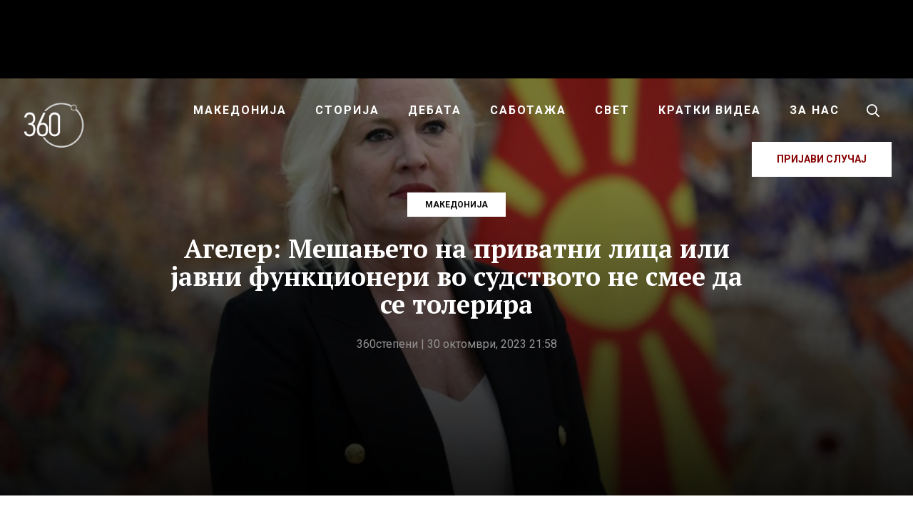

--- FILE ---
content_type: text/html; charset=UTF-8
request_url: https://360stepeni.mk/ageler-meshaneto-na-privatni-litsa-ili-javni-funktsioneri-vo-sudstvoto-ne-smee-da-se-tolerira/
body_size: 25852
content:
<!DOCTYPE html>
<html lang="mk-MK">
<head >
<meta charset="UTF-8" />
<meta name="viewport" content="width=device-width, initial-scale=1" />
<meta name='robots' content='index, follow, max-image-preview:large, max-snippet:-1, max-video-preview:-1' />
	<style>img:is([sizes="auto" i], [sizes^="auto," i]) { contain-intrinsic-size: 3000px 1500px }</style>
	
<!-- Social Warfare v4.5.4 https://warfareplugins.com - BEGINNING OF OUTPUT -->
<style>
	@font-face {
		font-family: "sw-icon-font";
		src:url("https://360stepeni.mk/wp-content/plugins/social-warfare/assets/fonts/sw-icon-font.eot?ver=4.5.4");
		src:url("https://360stepeni.mk/wp-content/plugins/social-warfare/assets/fonts/sw-icon-font.eot?ver=4.5.4#iefix") format("embedded-opentype"),
		url("https://360stepeni.mk/wp-content/plugins/social-warfare/assets/fonts/sw-icon-font.woff?ver=4.5.4") format("woff"),
		url("https://360stepeni.mk/wp-content/plugins/social-warfare/assets/fonts/sw-icon-font.ttf?ver=4.5.4") format("truetype"),
		url("https://360stepeni.mk/wp-content/plugins/social-warfare/assets/fonts/sw-icon-font.svg?ver=4.5.4#1445203416") format("svg");
		font-weight: normal;
		font-style: normal;
		font-display:block;
	}
</style>
<!-- Social Warfare v4.5.4 https://warfareplugins.com - END OF OUTPUT -->


	<!-- This site is optimized with the Yoast SEO plugin v24.3 - https://yoast.com/wordpress/plugins/seo/ -->
	<title>Агелер: Мешањето на приватни лица или јавни функционери во судството не смее да се толерира - 360 степени</title>
	<link rel="canonical" href="https://360stepeni.mk/ageler-meshaneto-na-privatni-litsa-ili-javni-funktsioneri-vo-sudstvoto-ne-smee-da-se-tolerira/" />
	<meta property="og:locale" content="mk_MK" />
	<meta property="og:type" content="article" />
	<meta property="og:title" content="Агелер: Мешањето на приватни лица или јавни функционери во судството не смее да се толерира - 360 степени" />
	<meta property="og:description" content="Ова е дел од одговорот на американската амбасадорка Анџела Агелер за ТВ Сител, откако по нејзината средба..." />
	<meta property="og:url" content="https://360stepeni.mk/ageler-meshaneto-na-privatni-litsa-ili-javni-funktsioneri-vo-sudstvoto-ne-smee-da-se-tolerira/" />
	<meta property="og:site_name" content="360 степени" />
	<meta property="article:publisher" content="https://www.facebook.com/360stepeni" />
	<meta property="article:published_time" content="2023-10-30T20:58:09+00:00" />
	<meta property="article:modified_time" content="2023-10-30T21:44:51+00:00" />
	<meta property="og:image" content="https://360stepeni.mk/wp-content/uploads/2023/06/an-ela-pra-s-ageler-16-960x640-1.jpg" />
	<meta property="og:image:width" content="960" />
	<meta property="og:image:height" content="640" />
	<meta property="og:image:type" content="image/jpeg" />
	<meta name="author" content="360степени" />
	<meta name="twitter:card" content="summary_large_image" />
	<meta name="twitter:label1" content="Written by" />
	<meta name="twitter:data1" content="360степени" />
	<meta name="twitter:label2" content="Est. reading time" />
	<meta name="twitter:data2" content="2 минути" />
	<script type="application/ld+json" class="yoast-schema-graph">{"@context":"https://schema.org","@graph":[{"@type":"Article","@id":"https://360stepeni.mk/ageler-meshaneto-na-privatni-litsa-ili-javni-funktsioneri-vo-sudstvoto-ne-smee-da-se-tolerira/#article","isPartOf":{"@id":"https://360stepeni.mk/ageler-meshaneto-na-privatni-litsa-ili-javni-funktsioneri-vo-sudstvoto-ne-smee-da-se-tolerira/"},"author":{"name":"360степени","@id":"https://360stepeni.mk/#/schema/person/6a427bbd332a6c91d0ac7d7f93773be3"},"headline":"Агелер: Мешањето на приватни лица или јавни функционери во судството не смее да се толерира","datePublished":"2023-10-30T20:58:09+00:00","dateModified":"2023-10-30T21:44:51+00:00","mainEntityOfPage":{"@id":"https://360stepeni.mk/ageler-meshaneto-na-privatni-litsa-ili-javni-funktsioneri-vo-sudstvoto-ne-smee-da-se-tolerira/"},"wordCount":329,"publisher":{"@id":"https://360stepeni.mk/#organization"},"image":{"@id":"https://360stepeni.mk/ageler-meshaneto-na-privatni-litsa-ili-javni-funktsioneri-vo-sudstvoto-ne-smee-da-se-tolerira/#primaryimage"},"thumbnailUrl":"https://360stepeni.mk/wp-content/uploads/2023/06/an-ela-pra-s-ageler-16-960x640-1.jpg","articleSection":["Македонија"],"inLanguage":"mk-MK"},{"@type":"WebPage","@id":"https://360stepeni.mk/ageler-meshaneto-na-privatni-litsa-ili-javni-funktsioneri-vo-sudstvoto-ne-smee-da-se-tolerira/","url":"https://360stepeni.mk/ageler-meshaneto-na-privatni-litsa-ili-javni-funktsioneri-vo-sudstvoto-ne-smee-da-se-tolerira/","name":"Агелер: Мешањето на приватни лица или јавни функционери во судството не смее да се толерира - 360 степени","isPartOf":{"@id":"https://360stepeni.mk/#website"},"primaryImageOfPage":{"@id":"https://360stepeni.mk/ageler-meshaneto-na-privatni-litsa-ili-javni-funktsioneri-vo-sudstvoto-ne-smee-da-se-tolerira/#primaryimage"},"image":{"@id":"https://360stepeni.mk/ageler-meshaneto-na-privatni-litsa-ili-javni-funktsioneri-vo-sudstvoto-ne-smee-da-se-tolerira/#primaryimage"},"thumbnailUrl":"https://360stepeni.mk/wp-content/uploads/2023/06/an-ela-pra-s-ageler-16-960x640-1.jpg","datePublished":"2023-10-30T20:58:09+00:00","dateModified":"2023-10-30T21:44:51+00:00","breadcrumb":{"@id":"https://360stepeni.mk/ageler-meshaneto-na-privatni-litsa-ili-javni-funktsioneri-vo-sudstvoto-ne-smee-da-se-tolerira/#breadcrumb"},"inLanguage":"mk-MK","potentialAction":[{"@type":"ReadAction","target":["https://360stepeni.mk/ageler-meshaneto-na-privatni-litsa-ili-javni-funktsioneri-vo-sudstvoto-ne-smee-da-se-tolerira/"]}]},{"@type":"ImageObject","inLanguage":"mk-MK","@id":"https://360stepeni.mk/ageler-meshaneto-na-privatni-litsa-ili-javni-funktsioneri-vo-sudstvoto-ne-smee-da-se-tolerira/#primaryimage","url":"https://360stepeni.mk/wp-content/uploads/2023/06/an-ela-pra-s-ageler-16-960x640-1.jpg","contentUrl":"https://360stepeni.mk/wp-content/uploads/2023/06/an-ela-pra-s-ageler-16-960x640-1.jpg","width":960,"height":640},{"@type":"BreadcrumbList","@id":"https://360stepeni.mk/ageler-meshaneto-na-privatni-litsa-ili-javni-funktsioneri-vo-sudstvoto-ne-smee-da-se-tolerira/#breadcrumb","itemListElement":[{"@type":"ListItem","position":1,"name":"Home","item":"https://360stepeni.mk/"},{"@type":"ListItem","position":2,"name":"Агелер: Мешањето на приватни лица или јавни функционери во судството не смее да се толерира"}]},{"@type":"WebSite","@id":"https://360stepeni.mk/#website","url":"https://360stepeni.mk/","name":"360 степени","description":"","publisher":{"@id":"https://360stepeni.mk/#organization"},"potentialAction":[{"@type":"SearchAction","target":{"@type":"EntryPoint","urlTemplate":"https://360stepeni.mk/?s={search_term_string}"},"query-input":{"@type":"PropertyValueSpecification","valueRequired":true,"valueName":"search_term_string"}}],"inLanguage":"mk-MK"},{"@type":"Organization","@id":"https://360stepeni.mk/#organization","name":"360 степени","url":"https://360stepeni.mk/","logo":{"@type":"ImageObject","inLanguage":"mk-MK","@id":"https://360stepeni.mk/#/schema/logo/image/","url":"https://360stepeni.mk/wp-content/uploads/2025/02/imageedit_7_6107789539-1.png","contentUrl":"https://360stepeni.mk/wp-content/uploads/2025/02/imageedit_7_6107789539-1.png","width":900,"height":899,"caption":"360 степени"},"image":{"@id":"https://360stepeni.mk/#/schema/logo/image/"},"sameAs":["https://www.facebook.com/360stepeni"]},{"@type":"Person","@id":"https://360stepeni.mk/#/schema/person/6a427bbd332a6c91d0ac7d7f93773be3","name":"360степени","image":{"@type":"ImageObject","inLanguage":"mk-MK","@id":"https://360stepeni.mk/#/schema/person/image/","url":"https://secure.gravatar.com/avatar/ba4986de0eb42bd46c1ee532b0ea64d1?s=96&d=mm&r=g","contentUrl":"https://secure.gravatar.com/avatar/ba4986de0eb42bd46c1ee532b0ea64d1?s=96&d=mm&r=g","caption":"360степени"},"url":"https://360stepeni.mk/author/codeart_admin/"}]}</script>
	<!-- / Yoast SEO plugin. -->


<link rel='dns-prefetch' href='//ads.360stepeni.mk' />
<link rel='dns-prefetch' href='//fonts.googleapis.com' />
<link rel="alternate" type="application/rss+xml" title="360 степени &raquo; Фид" href="https://360stepeni.mk/feed/" />
<link rel="alternate" type="application/rss+xml" title="360 степени &raquo; фидови за коментари" href="https://360stepeni.mk/comments/feed/" />
<script type="23a1e0c7175b076aad8ea724-text/javascript">
/* <![CDATA[ */
window._wpemojiSettings = {"baseUrl":"https:\/\/s.w.org\/images\/core\/emoji\/15.0.3\/72x72\/","ext":".png","svgUrl":"https:\/\/s.w.org\/images\/core\/emoji\/15.0.3\/svg\/","svgExt":".svg","source":{"concatemoji":"https:\/\/360stepeni.mk\/wp-includes\/js\/wp-emoji-release.min.js?ver=6.7.4"}};
/*! This file is auto-generated */
!function(i,n){var o,s,e;function c(e){try{var t={supportTests:e,timestamp:(new Date).valueOf()};sessionStorage.setItem(o,JSON.stringify(t))}catch(e){}}function p(e,t,n){e.clearRect(0,0,e.canvas.width,e.canvas.height),e.fillText(t,0,0);var t=new Uint32Array(e.getImageData(0,0,e.canvas.width,e.canvas.height).data),r=(e.clearRect(0,0,e.canvas.width,e.canvas.height),e.fillText(n,0,0),new Uint32Array(e.getImageData(0,0,e.canvas.width,e.canvas.height).data));return t.every(function(e,t){return e===r[t]})}function u(e,t,n){switch(t){case"flag":return n(e,"\ud83c\udff3\ufe0f\u200d\u26a7\ufe0f","\ud83c\udff3\ufe0f\u200b\u26a7\ufe0f")?!1:!n(e,"\ud83c\uddfa\ud83c\uddf3","\ud83c\uddfa\u200b\ud83c\uddf3")&&!n(e,"\ud83c\udff4\udb40\udc67\udb40\udc62\udb40\udc65\udb40\udc6e\udb40\udc67\udb40\udc7f","\ud83c\udff4\u200b\udb40\udc67\u200b\udb40\udc62\u200b\udb40\udc65\u200b\udb40\udc6e\u200b\udb40\udc67\u200b\udb40\udc7f");case"emoji":return!n(e,"\ud83d\udc26\u200d\u2b1b","\ud83d\udc26\u200b\u2b1b")}return!1}function f(e,t,n){var r="undefined"!=typeof WorkerGlobalScope&&self instanceof WorkerGlobalScope?new OffscreenCanvas(300,150):i.createElement("canvas"),a=r.getContext("2d",{willReadFrequently:!0}),o=(a.textBaseline="top",a.font="600 32px Arial",{});return e.forEach(function(e){o[e]=t(a,e,n)}),o}function t(e){var t=i.createElement("script");t.src=e,t.defer=!0,i.head.appendChild(t)}"undefined"!=typeof Promise&&(o="wpEmojiSettingsSupports",s=["flag","emoji"],n.supports={everything:!0,everythingExceptFlag:!0},e=new Promise(function(e){i.addEventListener("DOMContentLoaded",e,{once:!0})}),new Promise(function(t){var n=function(){try{var e=JSON.parse(sessionStorage.getItem(o));if("object"==typeof e&&"number"==typeof e.timestamp&&(new Date).valueOf()<e.timestamp+604800&&"object"==typeof e.supportTests)return e.supportTests}catch(e){}return null}();if(!n){if("undefined"!=typeof Worker&&"undefined"!=typeof OffscreenCanvas&&"undefined"!=typeof URL&&URL.createObjectURL&&"undefined"!=typeof Blob)try{var e="postMessage("+f.toString()+"("+[JSON.stringify(s),u.toString(),p.toString()].join(",")+"));",r=new Blob([e],{type:"text/javascript"}),a=new Worker(URL.createObjectURL(r),{name:"wpTestEmojiSupports"});return void(a.onmessage=function(e){c(n=e.data),a.terminate(),t(n)})}catch(e){}c(n=f(s,u,p))}t(n)}).then(function(e){for(var t in e)n.supports[t]=e[t],n.supports.everything=n.supports.everything&&n.supports[t],"flag"!==t&&(n.supports.everythingExceptFlag=n.supports.everythingExceptFlag&&n.supports[t]);n.supports.everythingExceptFlag=n.supports.everythingExceptFlag&&!n.supports.flag,n.DOMReady=!1,n.readyCallback=function(){n.DOMReady=!0}}).then(function(){return e}).then(function(){var e;n.supports.everything||(n.readyCallback(),(e=n.source||{}).concatemoji?t(e.concatemoji):e.wpemoji&&e.twemoji&&(t(e.twemoji),t(e.wpemoji)))}))}((window,document),window._wpemojiSettings);
/* ]]> */
</script>
<link rel='stylesheet' id='parent-style-css' href='https://360stepeni.mk/wp-content/themes/genesis/style.css?ver=6.7.4' type='text/css' media='all' />
<link rel='stylesheet' id='360wp-css' href='https://360stepeni.mk/wp-content/themes/360stepeni/style.css?ver=4.9.7' type='text/css' media='all' />
<style id='wp-emoji-styles-inline-css' type='text/css'>

	img.wp-smiley, img.emoji {
		display: inline !important;
		border: none !important;
		box-shadow: none !important;
		height: 1em !important;
		width: 1em !important;
		margin: 0 0.07em !important;
		vertical-align: -0.1em !important;
		background: none !important;
		padding: 0 !important;
	}
</style>
<link rel='stylesheet' id='wp-block-library-css' href='https://360stepeni.mk/wp-includes/css/dist/block-library/style.min.css?ver=6.7.4' type='text/css' media='all' />
<style id='classic-theme-styles-inline-css' type='text/css'>
/*! This file is auto-generated */
.wp-block-button__link{color:#fff;background-color:#32373c;border-radius:9999px;box-shadow:none;text-decoration:none;padding:calc(.667em + 2px) calc(1.333em + 2px);font-size:1.125em}.wp-block-file__button{background:#32373c;color:#fff;text-decoration:none}
</style>
<style id='global-styles-inline-css' type='text/css'>
:root{--wp--preset--aspect-ratio--square: 1;--wp--preset--aspect-ratio--4-3: 4/3;--wp--preset--aspect-ratio--3-4: 3/4;--wp--preset--aspect-ratio--3-2: 3/2;--wp--preset--aspect-ratio--2-3: 2/3;--wp--preset--aspect-ratio--16-9: 16/9;--wp--preset--aspect-ratio--9-16: 9/16;--wp--preset--color--black: #000000;--wp--preset--color--cyan-bluish-gray: #abb8c3;--wp--preset--color--white: #ffffff;--wp--preset--color--pale-pink: #f78da7;--wp--preset--color--vivid-red: #cf2e2e;--wp--preset--color--luminous-vivid-orange: #ff6900;--wp--preset--color--luminous-vivid-amber: #fcb900;--wp--preset--color--light-green-cyan: #7bdcb5;--wp--preset--color--vivid-green-cyan: #00d084;--wp--preset--color--pale-cyan-blue: #8ed1fc;--wp--preset--color--vivid-cyan-blue: #0693e3;--wp--preset--color--vivid-purple: #9b51e0;--wp--preset--gradient--vivid-cyan-blue-to-vivid-purple: linear-gradient(135deg,rgba(6,147,227,1) 0%,rgb(155,81,224) 100%);--wp--preset--gradient--light-green-cyan-to-vivid-green-cyan: linear-gradient(135deg,rgb(122,220,180) 0%,rgb(0,208,130) 100%);--wp--preset--gradient--luminous-vivid-amber-to-luminous-vivid-orange: linear-gradient(135deg,rgba(252,185,0,1) 0%,rgba(255,105,0,1) 100%);--wp--preset--gradient--luminous-vivid-orange-to-vivid-red: linear-gradient(135deg,rgba(255,105,0,1) 0%,rgb(207,46,46) 100%);--wp--preset--gradient--very-light-gray-to-cyan-bluish-gray: linear-gradient(135deg,rgb(238,238,238) 0%,rgb(169,184,195) 100%);--wp--preset--gradient--cool-to-warm-spectrum: linear-gradient(135deg,rgb(74,234,220) 0%,rgb(151,120,209) 20%,rgb(207,42,186) 40%,rgb(238,44,130) 60%,rgb(251,105,98) 80%,rgb(254,248,76) 100%);--wp--preset--gradient--blush-light-purple: linear-gradient(135deg,rgb(255,206,236) 0%,rgb(152,150,240) 100%);--wp--preset--gradient--blush-bordeaux: linear-gradient(135deg,rgb(254,205,165) 0%,rgb(254,45,45) 50%,rgb(107,0,62) 100%);--wp--preset--gradient--luminous-dusk: linear-gradient(135deg,rgb(255,203,112) 0%,rgb(199,81,192) 50%,rgb(65,88,208) 100%);--wp--preset--gradient--pale-ocean: linear-gradient(135deg,rgb(255,245,203) 0%,rgb(182,227,212) 50%,rgb(51,167,181) 100%);--wp--preset--gradient--electric-grass: linear-gradient(135deg,rgb(202,248,128) 0%,rgb(113,206,126) 100%);--wp--preset--gradient--midnight: linear-gradient(135deg,rgb(2,3,129) 0%,rgb(40,116,252) 100%);--wp--preset--font-size--small: 13px;--wp--preset--font-size--medium: 20px;--wp--preset--font-size--large: 36px;--wp--preset--font-size--x-large: 42px;--wp--preset--spacing--20: 0.44rem;--wp--preset--spacing--30: 0.67rem;--wp--preset--spacing--40: 1rem;--wp--preset--spacing--50: 1.5rem;--wp--preset--spacing--60: 2.25rem;--wp--preset--spacing--70: 3.38rem;--wp--preset--spacing--80: 5.06rem;--wp--preset--shadow--natural: 6px 6px 9px rgba(0, 0, 0, 0.2);--wp--preset--shadow--deep: 12px 12px 50px rgba(0, 0, 0, 0.4);--wp--preset--shadow--sharp: 6px 6px 0px rgba(0, 0, 0, 0.2);--wp--preset--shadow--outlined: 6px 6px 0px -3px rgba(255, 255, 255, 1), 6px 6px rgba(0, 0, 0, 1);--wp--preset--shadow--crisp: 6px 6px 0px rgba(0, 0, 0, 1);}:where(.is-layout-flex){gap: 0.5em;}:where(.is-layout-grid){gap: 0.5em;}body .is-layout-flex{display: flex;}.is-layout-flex{flex-wrap: wrap;align-items: center;}.is-layout-flex > :is(*, div){margin: 0;}body .is-layout-grid{display: grid;}.is-layout-grid > :is(*, div){margin: 0;}:where(.wp-block-columns.is-layout-flex){gap: 2em;}:where(.wp-block-columns.is-layout-grid){gap: 2em;}:where(.wp-block-post-template.is-layout-flex){gap: 1.25em;}:where(.wp-block-post-template.is-layout-grid){gap: 1.25em;}.has-black-color{color: var(--wp--preset--color--black) !important;}.has-cyan-bluish-gray-color{color: var(--wp--preset--color--cyan-bluish-gray) !important;}.has-white-color{color: var(--wp--preset--color--white) !important;}.has-pale-pink-color{color: var(--wp--preset--color--pale-pink) !important;}.has-vivid-red-color{color: var(--wp--preset--color--vivid-red) !important;}.has-luminous-vivid-orange-color{color: var(--wp--preset--color--luminous-vivid-orange) !important;}.has-luminous-vivid-amber-color{color: var(--wp--preset--color--luminous-vivid-amber) !important;}.has-light-green-cyan-color{color: var(--wp--preset--color--light-green-cyan) !important;}.has-vivid-green-cyan-color{color: var(--wp--preset--color--vivid-green-cyan) !important;}.has-pale-cyan-blue-color{color: var(--wp--preset--color--pale-cyan-blue) !important;}.has-vivid-cyan-blue-color{color: var(--wp--preset--color--vivid-cyan-blue) !important;}.has-vivid-purple-color{color: var(--wp--preset--color--vivid-purple) !important;}.has-black-background-color{background-color: var(--wp--preset--color--black) !important;}.has-cyan-bluish-gray-background-color{background-color: var(--wp--preset--color--cyan-bluish-gray) !important;}.has-white-background-color{background-color: var(--wp--preset--color--white) !important;}.has-pale-pink-background-color{background-color: var(--wp--preset--color--pale-pink) !important;}.has-vivid-red-background-color{background-color: var(--wp--preset--color--vivid-red) !important;}.has-luminous-vivid-orange-background-color{background-color: var(--wp--preset--color--luminous-vivid-orange) !important;}.has-luminous-vivid-amber-background-color{background-color: var(--wp--preset--color--luminous-vivid-amber) !important;}.has-light-green-cyan-background-color{background-color: var(--wp--preset--color--light-green-cyan) !important;}.has-vivid-green-cyan-background-color{background-color: var(--wp--preset--color--vivid-green-cyan) !important;}.has-pale-cyan-blue-background-color{background-color: var(--wp--preset--color--pale-cyan-blue) !important;}.has-vivid-cyan-blue-background-color{background-color: var(--wp--preset--color--vivid-cyan-blue) !important;}.has-vivid-purple-background-color{background-color: var(--wp--preset--color--vivid-purple) !important;}.has-black-border-color{border-color: var(--wp--preset--color--black) !important;}.has-cyan-bluish-gray-border-color{border-color: var(--wp--preset--color--cyan-bluish-gray) !important;}.has-white-border-color{border-color: var(--wp--preset--color--white) !important;}.has-pale-pink-border-color{border-color: var(--wp--preset--color--pale-pink) !important;}.has-vivid-red-border-color{border-color: var(--wp--preset--color--vivid-red) !important;}.has-luminous-vivid-orange-border-color{border-color: var(--wp--preset--color--luminous-vivid-orange) !important;}.has-luminous-vivid-amber-border-color{border-color: var(--wp--preset--color--luminous-vivid-amber) !important;}.has-light-green-cyan-border-color{border-color: var(--wp--preset--color--light-green-cyan) !important;}.has-vivid-green-cyan-border-color{border-color: var(--wp--preset--color--vivid-green-cyan) !important;}.has-pale-cyan-blue-border-color{border-color: var(--wp--preset--color--pale-cyan-blue) !important;}.has-vivid-cyan-blue-border-color{border-color: var(--wp--preset--color--vivid-cyan-blue) !important;}.has-vivid-purple-border-color{border-color: var(--wp--preset--color--vivid-purple) !important;}.has-vivid-cyan-blue-to-vivid-purple-gradient-background{background: var(--wp--preset--gradient--vivid-cyan-blue-to-vivid-purple) !important;}.has-light-green-cyan-to-vivid-green-cyan-gradient-background{background: var(--wp--preset--gradient--light-green-cyan-to-vivid-green-cyan) !important;}.has-luminous-vivid-amber-to-luminous-vivid-orange-gradient-background{background: var(--wp--preset--gradient--luminous-vivid-amber-to-luminous-vivid-orange) !important;}.has-luminous-vivid-orange-to-vivid-red-gradient-background{background: var(--wp--preset--gradient--luminous-vivid-orange-to-vivid-red) !important;}.has-very-light-gray-to-cyan-bluish-gray-gradient-background{background: var(--wp--preset--gradient--very-light-gray-to-cyan-bluish-gray) !important;}.has-cool-to-warm-spectrum-gradient-background{background: var(--wp--preset--gradient--cool-to-warm-spectrum) !important;}.has-blush-light-purple-gradient-background{background: var(--wp--preset--gradient--blush-light-purple) !important;}.has-blush-bordeaux-gradient-background{background: var(--wp--preset--gradient--blush-bordeaux) !important;}.has-luminous-dusk-gradient-background{background: var(--wp--preset--gradient--luminous-dusk) !important;}.has-pale-ocean-gradient-background{background: var(--wp--preset--gradient--pale-ocean) !important;}.has-electric-grass-gradient-background{background: var(--wp--preset--gradient--electric-grass) !important;}.has-midnight-gradient-background{background: var(--wp--preset--gradient--midnight) !important;}.has-small-font-size{font-size: var(--wp--preset--font-size--small) !important;}.has-medium-font-size{font-size: var(--wp--preset--font-size--medium) !important;}.has-large-font-size{font-size: var(--wp--preset--font-size--large) !important;}.has-x-large-font-size{font-size: var(--wp--preset--font-size--x-large) !important;}
:where(.wp-block-post-template.is-layout-flex){gap: 1.25em;}:where(.wp-block-post-template.is-layout-grid){gap: 1.25em;}
:where(.wp-block-columns.is-layout-flex){gap: 2em;}:where(.wp-block-columns.is-layout-grid){gap: 2em;}
:root :where(.wp-block-pullquote){font-size: 1.5em;line-height: 1.6;}
</style>
<link rel='stylesheet' id='simply-gallery-block-frontend-css' href='https://360stepeni.mk/wp-content/plugins/simply-gallery-block/blocks/pgc_sgb.min.style.css?ver=3.2.4.4' type='text/css' media='all' />
<link rel='stylesheet' id='pgc-simply-gallery-plugin-lightbox-style-css' href='https://360stepeni.mk/wp-content/plugins/simply-gallery-block/plugins/pgc_sgb_lightbox.min.style.css?ver=3.2.4.4' type='text/css' media='all' />
<link rel='stylesheet' id='social_warfare-css' href='https://360stepeni.mk/wp-content/plugins/social-warfare/assets/css/style.min.css?ver=4.5.4' type='text/css' media='all' />
<link rel='stylesheet' id='fotorama-css-css' href='https://360stepeni.mk/wp-content/themes/360stepeni/assets/css/fotorama.min.css?ver=4.6.4' type='text/css' media='all' />
<style id="fonts-css" media="all">/* cyrillic-ext */
@font-face {
  font-family: 'PT Serif';
  font-style: italic;
  font-weight: 700;
  font-display: swap;
  src: url(/fonts.gstatic.com/s/ptserif/v19/EJRQQgYoZZY2vCFuvAFT9gaQZyTfoOFC-I2irw.woff2) format('woff2');
  unicode-range: U+0460-052F, U+1C80-1C8A, U+20B4, U+2DE0-2DFF, U+A640-A69F, U+FE2E-FE2F;
}
/* cyrillic */
@font-face {
  font-family: 'PT Serif';
  font-style: italic;
  font-weight: 700;
  font-display: swap;
  src: url(/fonts.gstatic.com/s/ptserif/v19/EJRQQgYoZZY2vCFuvAFT9gaQZy3foOFC-I2irw.woff2) format('woff2');
  unicode-range: U+0301, U+0400-045F, U+0490-0491, U+04B0-04B1, U+2116;
}
/* latin-ext */
@font-face {
  font-family: 'PT Serif';
  font-style: italic;
  font-weight: 700;
  font-display: swap;
  src: url(/fonts.gstatic.com/s/ptserif/v19/EJRQQgYoZZY2vCFuvAFT9gaQZyffoOFC-I2irw.woff2) format('woff2');
  unicode-range: U+0100-02BA, U+02BD-02C5, U+02C7-02CC, U+02CE-02D7, U+02DD-02FF, U+0304, U+0308, U+0329, U+1D00-1DBF, U+1E00-1E9F, U+1EF2-1EFF, U+2020, U+20A0-20AB, U+20AD-20C0, U+2113, U+2C60-2C7F, U+A720-A7FF;
}
/* latin */
@font-face {
  font-family: 'PT Serif';
  font-style: italic;
  font-weight: 700;
  font-display: swap;
  src: url(/fonts.gstatic.com/s/ptserif/v19/EJRQQgYoZZY2vCFuvAFT9gaQZynfoOFC-I0.woff2) format('woff2');
  unicode-range: U+0000-00FF, U+0131, U+0152-0153, U+02BB-02BC, U+02C6, U+02DA, U+02DC, U+0304, U+0308, U+0329, U+2000-206F, U+20AC, U+2122, U+2191, U+2193, U+2212, U+2215, U+FEFF, U+FFFD;
}
/* cyrillic-ext */
@font-face {
  font-family: 'PT Serif';
  font-style: normal;
  font-weight: 400;
  font-display: swap;
  src: url(/fonts.gstatic.com/s/ptserif/v19/EJRVQgYoZZY2vCFuvAFbzr-_dSb_nco.woff2) format('woff2');
  unicode-range: U+0460-052F, U+1C80-1C8A, U+20B4, U+2DE0-2DFF, U+A640-A69F, U+FE2E-FE2F;
}
/* cyrillic */
@font-face {
  font-family: 'PT Serif';
  font-style: normal;
  font-weight: 400;
  font-display: swap;
  src: url(/fonts.gstatic.com/s/ptserif/v19/EJRVQgYoZZY2vCFuvAFSzr-_dSb_nco.woff2) format('woff2');
  unicode-range: U+0301, U+0400-045F, U+0490-0491, U+04B0-04B1, U+2116;
}
/* latin-ext */
@font-face {
  font-family: 'PT Serif';
  font-style: normal;
  font-weight: 400;
  font-display: swap;
  src: url(/fonts.gstatic.com/s/ptserif/v19/EJRVQgYoZZY2vCFuvAFYzr-_dSb_nco.woff2) format('woff2');
  unicode-range: U+0100-02BA, U+02BD-02C5, U+02C7-02CC, U+02CE-02D7, U+02DD-02FF, U+0304, U+0308, U+0329, U+1D00-1DBF, U+1E00-1E9F, U+1EF2-1EFF, U+2020, U+20A0-20AB, U+20AD-20C0, U+2113, U+2C60-2C7F, U+A720-A7FF;
}
/* latin */
@font-face {
  font-family: 'PT Serif';
  font-style: normal;
  font-weight: 400;
  font-display: swap;
  src: url(/fonts.gstatic.com/s/ptserif/v19/EJRVQgYoZZY2vCFuvAFWzr-_dSb_.woff2) format('woff2');
  unicode-range: U+0000-00FF, U+0131, U+0152-0153, U+02BB-02BC, U+02C6, U+02DA, U+02DC, U+0304, U+0308, U+0329, U+2000-206F, U+20AC, U+2122, U+2191, U+2193, U+2212, U+2215, U+FEFF, U+FFFD;
}
/* cyrillic-ext */
@font-face {
  font-family: 'PT Serif';
  font-style: normal;
  font-weight: 700;
  font-display: swap;
  src: url(/fonts.gstatic.com/s/ptserif/v19/EJRSQgYoZZY2vCFuvAnt66qfVyvVp8NAyIw.woff2) format('woff2');
  unicode-range: U+0460-052F, U+1C80-1C8A, U+20B4, U+2DE0-2DFF, U+A640-A69F, U+FE2E-FE2F;
}
/* cyrillic */
@font-face {
  font-family: 'PT Serif';
  font-style: normal;
  font-weight: 700;
  font-display: swap;
  src: url(/fonts.gstatic.com/s/ptserif/v19/EJRSQgYoZZY2vCFuvAnt66qWVyvVp8NAyIw.woff2) format('woff2');
  unicode-range: U+0301, U+0400-045F, U+0490-0491, U+04B0-04B1, U+2116;
}
/* latin-ext */
@font-face {
  font-family: 'PT Serif';
  font-style: normal;
  font-weight: 700;
  font-display: swap;
  src: url(/fonts.gstatic.com/s/ptserif/v19/EJRSQgYoZZY2vCFuvAnt66qcVyvVp8NAyIw.woff2) format('woff2');
  unicode-range: U+0100-02BA, U+02BD-02C5, U+02C7-02CC, U+02CE-02D7, U+02DD-02FF, U+0304, U+0308, U+0329, U+1D00-1DBF, U+1E00-1E9F, U+1EF2-1EFF, U+2020, U+20A0-20AB, U+20AD-20C0, U+2113, U+2C60-2C7F, U+A720-A7FF;
}
/* latin */
@font-face {
  font-family: 'PT Serif';
  font-style: normal;
  font-weight: 700;
  font-display: swap;
  src: url(/fonts.gstatic.com/s/ptserif/v19/EJRSQgYoZZY2vCFuvAnt66qSVyvVp8NA.woff2) format('woff2');
  unicode-range: U+0000-00FF, U+0131, U+0152-0153, U+02BB-02BC, U+02C6, U+02DA, U+02DC, U+0304, U+0308, U+0329, U+2000-206F, U+20AC, U+2122, U+2191, U+2193, U+2212, U+2215, U+FEFF, U+FFFD;
}
/* cyrillic-ext */
@font-face {
  font-family: 'Roboto';
  font-style: normal;
  font-weight: 400;
  font-stretch: 100%;
  font-display: swap;
  src: url(/fonts.gstatic.com/s/roboto/v50/KFO7CnqEu92Fr1ME7kSn66aGLdTylUAMa3GUBHMdazTgWw.woff2) format('woff2');
  unicode-range: U+0460-052F, U+1C80-1C8A, U+20B4, U+2DE0-2DFF, U+A640-A69F, U+FE2E-FE2F;
}
/* cyrillic */
@font-face {
  font-family: 'Roboto';
  font-style: normal;
  font-weight: 400;
  font-stretch: 100%;
  font-display: swap;
  src: url(/fonts.gstatic.com/s/roboto/v50/KFO7CnqEu92Fr1ME7kSn66aGLdTylUAMa3iUBHMdazTgWw.woff2) format('woff2');
  unicode-range: U+0301, U+0400-045F, U+0490-0491, U+04B0-04B1, U+2116;
}
/* greek-ext */
@font-face {
  font-family: 'Roboto';
  font-style: normal;
  font-weight: 400;
  font-stretch: 100%;
  font-display: swap;
  src: url(/fonts.gstatic.com/s/roboto/v50/KFO7CnqEu92Fr1ME7kSn66aGLdTylUAMa3CUBHMdazTgWw.woff2) format('woff2');
  unicode-range: U+1F00-1FFF;
}
/* greek */
@font-face {
  font-family: 'Roboto';
  font-style: normal;
  font-weight: 400;
  font-stretch: 100%;
  font-display: swap;
  src: url(/fonts.gstatic.com/s/roboto/v50/KFO7CnqEu92Fr1ME7kSn66aGLdTylUAMa3-UBHMdazTgWw.woff2) format('woff2');
  unicode-range: U+0370-0377, U+037A-037F, U+0384-038A, U+038C, U+038E-03A1, U+03A3-03FF;
}
/* math */
@font-face {
  font-family: 'Roboto';
  font-style: normal;
  font-weight: 400;
  font-stretch: 100%;
  font-display: swap;
  src: url(/fonts.gstatic.com/s/roboto/v50/KFO7CnqEu92Fr1ME7kSn66aGLdTylUAMawCUBHMdazTgWw.woff2) format('woff2');
  unicode-range: U+0302-0303, U+0305, U+0307-0308, U+0310, U+0312, U+0315, U+031A, U+0326-0327, U+032C, U+032F-0330, U+0332-0333, U+0338, U+033A, U+0346, U+034D, U+0391-03A1, U+03A3-03A9, U+03B1-03C9, U+03D1, U+03D5-03D6, U+03F0-03F1, U+03F4-03F5, U+2016-2017, U+2034-2038, U+203C, U+2040, U+2043, U+2047, U+2050, U+2057, U+205F, U+2070-2071, U+2074-208E, U+2090-209C, U+20D0-20DC, U+20E1, U+20E5-20EF, U+2100-2112, U+2114-2115, U+2117-2121, U+2123-214F, U+2190, U+2192, U+2194-21AE, U+21B0-21E5, U+21F1-21F2, U+21F4-2211, U+2213-2214, U+2216-22FF, U+2308-230B, U+2310, U+2319, U+231C-2321, U+2336-237A, U+237C, U+2395, U+239B-23B7, U+23D0, U+23DC-23E1, U+2474-2475, U+25AF, U+25B3, U+25B7, U+25BD, U+25C1, U+25CA, U+25CC, U+25FB, U+266D-266F, U+27C0-27FF, U+2900-2AFF, U+2B0E-2B11, U+2B30-2B4C, U+2BFE, U+3030, U+FF5B, U+FF5D, U+1D400-1D7FF, U+1EE00-1EEFF;
}
/* symbols */
@font-face {
  font-family: 'Roboto';
  font-style: normal;
  font-weight: 400;
  font-stretch: 100%;
  font-display: swap;
  src: url(/fonts.gstatic.com/s/roboto/v50/KFO7CnqEu92Fr1ME7kSn66aGLdTylUAMaxKUBHMdazTgWw.woff2) format('woff2');
  unicode-range: U+0001-000C, U+000E-001F, U+007F-009F, U+20DD-20E0, U+20E2-20E4, U+2150-218F, U+2190, U+2192, U+2194-2199, U+21AF, U+21E6-21F0, U+21F3, U+2218-2219, U+2299, U+22C4-22C6, U+2300-243F, U+2440-244A, U+2460-24FF, U+25A0-27BF, U+2800-28FF, U+2921-2922, U+2981, U+29BF, U+29EB, U+2B00-2BFF, U+4DC0-4DFF, U+FFF9-FFFB, U+10140-1018E, U+10190-1019C, U+101A0, U+101D0-101FD, U+102E0-102FB, U+10E60-10E7E, U+1D2C0-1D2D3, U+1D2E0-1D37F, U+1F000-1F0FF, U+1F100-1F1AD, U+1F1E6-1F1FF, U+1F30D-1F30F, U+1F315, U+1F31C, U+1F31E, U+1F320-1F32C, U+1F336, U+1F378, U+1F37D, U+1F382, U+1F393-1F39F, U+1F3A7-1F3A8, U+1F3AC-1F3AF, U+1F3C2, U+1F3C4-1F3C6, U+1F3CA-1F3CE, U+1F3D4-1F3E0, U+1F3ED, U+1F3F1-1F3F3, U+1F3F5-1F3F7, U+1F408, U+1F415, U+1F41F, U+1F426, U+1F43F, U+1F441-1F442, U+1F444, U+1F446-1F449, U+1F44C-1F44E, U+1F453, U+1F46A, U+1F47D, U+1F4A3, U+1F4B0, U+1F4B3, U+1F4B9, U+1F4BB, U+1F4BF, U+1F4C8-1F4CB, U+1F4D6, U+1F4DA, U+1F4DF, U+1F4E3-1F4E6, U+1F4EA-1F4ED, U+1F4F7, U+1F4F9-1F4FB, U+1F4FD-1F4FE, U+1F503, U+1F507-1F50B, U+1F50D, U+1F512-1F513, U+1F53E-1F54A, U+1F54F-1F5FA, U+1F610, U+1F650-1F67F, U+1F687, U+1F68D, U+1F691, U+1F694, U+1F698, U+1F6AD, U+1F6B2, U+1F6B9-1F6BA, U+1F6BC, U+1F6C6-1F6CF, U+1F6D3-1F6D7, U+1F6E0-1F6EA, U+1F6F0-1F6F3, U+1F6F7-1F6FC, U+1F700-1F7FF, U+1F800-1F80B, U+1F810-1F847, U+1F850-1F859, U+1F860-1F887, U+1F890-1F8AD, U+1F8B0-1F8BB, U+1F8C0-1F8C1, U+1F900-1F90B, U+1F93B, U+1F946, U+1F984, U+1F996, U+1F9E9, U+1FA00-1FA6F, U+1FA70-1FA7C, U+1FA80-1FA89, U+1FA8F-1FAC6, U+1FACE-1FADC, U+1FADF-1FAE9, U+1FAF0-1FAF8, U+1FB00-1FBFF;
}
/* vietnamese */
@font-face {
  font-family: 'Roboto';
  font-style: normal;
  font-weight: 400;
  font-stretch: 100%;
  font-display: swap;
  src: url(/fonts.gstatic.com/s/roboto/v50/KFO7CnqEu92Fr1ME7kSn66aGLdTylUAMa3OUBHMdazTgWw.woff2) format('woff2');
  unicode-range: U+0102-0103, U+0110-0111, U+0128-0129, U+0168-0169, U+01A0-01A1, U+01AF-01B0, U+0300-0301, U+0303-0304, U+0308-0309, U+0323, U+0329, U+1EA0-1EF9, U+20AB;
}
/* latin-ext */
@font-face {
  font-family: 'Roboto';
  font-style: normal;
  font-weight: 400;
  font-stretch: 100%;
  font-display: swap;
  src: url(/fonts.gstatic.com/s/roboto/v50/KFO7CnqEu92Fr1ME7kSn66aGLdTylUAMa3KUBHMdazTgWw.woff2) format('woff2');
  unicode-range: U+0100-02BA, U+02BD-02C5, U+02C7-02CC, U+02CE-02D7, U+02DD-02FF, U+0304, U+0308, U+0329, U+1D00-1DBF, U+1E00-1E9F, U+1EF2-1EFF, U+2020, U+20A0-20AB, U+20AD-20C0, U+2113, U+2C60-2C7F, U+A720-A7FF;
}
/* latin */
@font-face {
  font-family: 'Roboto';
  font-style: normal;
  font-weight: 400;
  font-stretch: 100%;
  font-display: swap;
  src: url(/fonts.gstatic.com/s/roboto/v50/KFO7CnqEu92Fr1ME7kSn66aGLdTylUAMa3yUBHMdazQ.woff2) format('woff2');
  unicode-range: U+0000-00FF, U+0131, U+0152-0153, U+02BB-02BC, U+02C6, U+02DA, U+02DC, U+0304, U+0308, U+0329, U+2000-206F, U+20AC, U+2122, U+2191, U+2193, U+2212, U+2215, U+FEFF, U+FFFD;
}
/* cyrillic-ext */
@font-face {
  font-family: 'Roboto';
  font-style: normal;
  font-weight: 700;
  font-stretch: 100%;
  font-display: swap;
  src: url(/fonts.gstatic.com/s/roboto/v50/KFO7CnqEu92Fr1ME7kSn66aGLdTylUAMa3GUBHMdazTgWw.woff2) format('woff2');
  unicode-range: U+0460-052F, U+1C80-1C8A, U+20B4, U+2DE0-2DFF, U+A640-A69F, U+FE2E-FE2F;
}
/* cyrillic */
@font-face {
  font-family: 'Roboto';
  font-style: normal;
  font-weight: 700;
  font-stretch: 100%;
  font-display: swap;
  src: url(/fonts.gstatic.com/s/roboto/v50/KFO7CnqEu92Fr1ME7kSn66aGLdTylUAMa3iUBHMdazTgWw.woff2) format('woff2');
  unicode-range: U+0301, U+0400-045F, U+0490-0491, U+04B0-04B1, U+2116;
}
/* greek-ext */
@font-face {
  font-family: 'Roboto';
  font-style: normal;
  font-weight: 700;
  font-stretch: 100%;
  font-display: swap;
  src: url(/fonts.gstatic.com/s/roboto/v50/KFO7CnqEu92Fr1ME7kSn66aGLdTylUAMa3CUBHMdazTgWw.woff2) format('woff2');
  unicode-range: U+1F00-1FFF;
}
/* greek */
@font-face {
  font-family: 'Roboto';
  font-style: normal;
  font-weight: 700;
  font-stretch: 100%;
  font-display: swap;
  src: url(/fonts.gstatic.com/s/roboto/v50/KFO7CnqEu92Fr1ME7kSn66aGLdTylUAMa3-UBHMdazTgWw.woff2) format('woff2');
  unicode-range: U+0370-0377, U+037A-037F, U+0384-038A, U+038C, U+038E-03A1, U+03A3-03FF;
}
/* math */
@font-face {
  font-family: 'Roboto';
  font-style: normal;
  font-weight: 700;
  font-stretch: 100%;
  font-display: swap;
  src: url(/fonts.gstatic.com/s/roboto/v50/KFO7CnqEu92Fr1ME7kSn66aGLdTylUAMawCUBHMdazTgWw.woff2) format('woff2');
  unicode-range: U+0302-0303, U+0305, U+0307-0308, U+0310, U+0312, U+0315, U+031A, U+0326-0327, U+032C, U+032F-0330, U+0332-0333, U+0338, U+033A, U+0346, U+034D, U+0391-03A1, U+03A3-03A9, U+03B1-03C9, U+03D1, U+03D5-03D6, U+03F0-03F1, U+03F4-03F5, U+2016-2017, U+2034-2038, U+203C, U+2040, U+2043, U+2047, U+2050, U+2057, U+205F, U+2070-2071, U+2074-208E, U+2090-209C, U+20D0-20DC, U+20E1, U+20E5-20EF, U+2100-2112, U+2114-2115, U+2117-2121, U+2123-214F, U+2190, U+2192, U+2194-21AE, U+21B0-21E5, U+21F1-21F2, U+21F4-2211, U+2213-2214, U+2216-22FF, U+2308-230B, U+2310, U+2319, U+231C-2321, U+2336-237A, U+237C, U+2395, U+239B-23B7, U+23D0, U+23DC-23E1, U+2474-2475, U+25AF, U+25B3, U+25B7, U+25BD, U+25C1, U+25CA, U+25CC, U+25FB, U+266D-266F, U+27C0-27FF, U+2900-2AFF, U+2B0E-2B11, U+2B30-2B4C, U+2BFE, U+3030, U+FF5B, U+FF5D, U+1D400-1D7FF, U+1EE00-1EEFF;
}
/* symbols */
@font-face {
  font-family: 'Roboto';
  font-style: normal;
  font-weight: 700;
  font-stretch: 100%;
  font-display: swap;
  src: url(/fonts.gstatic.com/s/roboto/v50/KFO7CnqEu92Fr1ME7kSn66aGLdTylUAMaxKUBHMdazTgWw.woff2) format('woff2');
  unicode-range: U+0001-000C, U+000E-001F, U+007F-009F, U+20DD-20E0, U+20E2-20E4, U+2150-218F, U+2190, U+2192, U+2194-2199, U+21AF, U+21E6-21F0, U+21F3, U+2218-2219, U+2299, U+22C4-22C6, U+2300-243F, U+2440-244A, U+2460-24FF, U+25A0-27BF, U+2800-28FF, U+2921-2922, U+2981, U+29BF, U+29EB, U+2B00-2BFF, U+4DC0-4DFF, U+FFF9-FFFB, U+10140-1018E, U+10190-1019C, U+101A0, U+101D0-101FD, U+102E0-102FB, U+10E60-10E7E, U+1D2C0-1D2D3, U+1D2E0-1D37F, U+1F000-1F0FF, U+1F100-1F1AD, U+1F1E6-1F1FF, U+1F30D-1F30F, U+1F315, U+1F31C, U+1F31E, U+1F320-1F32C, U+1F336, U+1F378, U+1F37D, U+1F382, U+1F393-1F39F, U+1F3A7-1F3A8, U+1F3AC-1F3AF, U+1F3C2, U+1F3C4-1F3C6, U+1F3CA-1F3CE, U+1F3D4-1F3E0, U+1F3ED, U+1F3F1-1F3F3, U+1F3F5-1F3F7, U+1F408, U+1F415, U+1F41F, U+1F426, U+1F43F, U+1F441-1F442, U+1F444, U+1F446-1F449, U+1F44C-1F44E, U+1F453, U+1F46A, U+1F47D, U+1F4A3, U+1F4B0, U+1F4B3, U+1F4B9, U+1F4BB, U+1F4BF, U+1F4C8-1F4CB, U+1F4D6, U+1F4DA, U+1F4DF, U+1F4E3-1F4E6, U+1F4EA-1F4ED, U+1F4F7, U+1F4F9-1F4FB, U+1F4FD-1F4FE, U+1F503, U+1F507-1F50B, U+1F50D, U+1F512-1F513, U+1F53E-1F54A, U+1F54F-1F5FA, U+1F610, U+1F650-1F67F, U+1F687, U+1F68D, U+1F691, U+1F694, U+1F698, U+1F6AD, U+1F6B2, U+1F6B9-1F6BA, U+1F6BC, U+1F6C6-1F6CF, U+1F6D3-1F6D7, U+1F6E0-1F6EA, U+1F6F0-1F6F3, U+1F6F7-1F6FC, U+1F700-1F7FF, U+1F800-1F80B, U+1F810-1F847, U+1F850-1F859, U+1F860-1F887, U+1F890-1F8AD, U+1F8B0-1F8BB, U+1F8C0-1F8C1, U+1F900-1F90B, U+1F93B, U+1F946, U+1F984, U+1F996, U+1F9E9, U+1FA00-1FA6F, U+1FA70-1FA7C, U+1FA80-1FA89, U+1FA8F-1FAC6, U+1FACE-1FADC, U+1FADF-1FAE9, U+1FAF0-1FAF8, U+1FB00-1FBFF;
}
/* vietnamese */
@font-face {
  font-family: 'Roboto';
  font-style: normal;
  font-weight: 700;
  font-stretch: 100%;
  font-display: swap;
  src: url(/fonts.gstatic.com/s/roboto/v50/KFO7CnqEu92Fr1ME7kSn66aGLdTylUAMa3OUBHMdazTgWw.woff2) format('woff2');
  unicode-range: U+0102-0103, U+0110-0111, U+0128-0129, U+0168-0169, U+01A0-01A1, U+01AF-01B0, U+0300-0301, U+0303-0304, U+0308-0309, U+0323, U+0329, U+1EA0-1EF9, U+20AB;
}
/* latin-ext */
@font-face {
  font-family: 'Roboto';
  font-style: normal;
  font-weight: 700;
  font-stretch: 100%;
  font-display: swap;
  src: url(/fonts.gstatic.com/s/roboto/v50/KFO7CnqEu92Fr1ME7kSn66aGLdTylUAMa3KUBHMdazTgWw.woff2) format('woff2');
  unicode-range: U+0100-02BA, U+02BD-02C5, U+02C7-02CC, U+02CE-02D7, U+02DD-02FF, U+0304, U+0308, U+0329, U+1D00-1DBF, U+1E00-1E9F, U+1EF2-1EFF, U+2020, U+20A0-20AB, U+20AD-20C0, U+2113, U+2C60-2C7F, U+A720-A7FF;
}
/* latin */
@font-face {
  font-family: 'Roboto';
  font-style: normal;
  font-weight: 700;
  font-stretch: 100%;
  font-display: swap;
  src: url(/fonts.gstatic.com/s/roboto/v50/KFO7CnqEu92Fr1ME7kSn66aGLdTylUAMa3yUBHMdazQ.woff2) format('woff2');
  unicode-range: U+0000-00FF, U+0131, U+0152-0153, U+02BB-02BC, U+02C6, U+02DA, U+02DC, U+0304, U+0308, U+0329, U+2000-206F, U+20AC, U+2122, U+2191, U+2193, U+2212, U+2215, U+FEFF, U+FFFD;
}
</style>
<link rel='stylesheet' id='font-awesome-css' href='https://360stepeni.mk/wp-content/themes/360stepeni/assets/css/fontawesome.min.css?ver=6.7.4' type='text/css' media='all' />
<link rel='stylesheet' id='reset-css-css' href='https://360stepeni.mk/wp-content/themes/360stepeni/assets/css/reset.css?ver=1.0.0' type='text/css' media='all' />
<link rel='stylesheet' id='grid-css-css' href='https://360stepeni.mk/wp-content/themes/360stepeni/assets/css/grid.css?ver=1.0.0' type='text/css' media='all' />
<link rel='stylesheet' id='main-css-css' href='https://360stepeni.mk/wp-content/themes/360stepeni/assets/css/main.css?ver=1.0.0' type='text/css' media='all' />
<script type="23a1e0c7175b076aad8ea724-text/javascript" id="cookie-law-info-js-extra">
/* <![CDATA[ */
var _ckyConfig = {"_ipData":[],"_assetsURL":"https:\/\/360stepeni.mk\/wp-content\/plugins\/cookie-law-info\/lite\/frontend\/images\/","_publicURL":"https:\/\/360stepeni.mk","_expiry":"365","_categories":[{"name":"\u041d\u0435\u043e\u043f\u0445\u043e\u0434\u043d\u043e","slug":"necessary","isNecessary":true,"ccpaDoNotSell":true,"cookies":[],"active":true,"defaultConsent":{"gdpr":true,"ccpa":true}},{"name":"\u0424\u0443\u043d\u043a\u0446\u0438\u043e\u043d\u0430\u043b\u043d\u0438","slug":"functional","isNecessary":false,"ccpaDoNotSell":true,"cookies":[],"active":true,"defaultConsent":{"gdpr":false,"ccpa":false}},{"name":"\u0410\u043d\u0430\u043b\u0438\u0437\u0430","slug":"analytics","isNecessary":false,"ccpaDoNotSell":true,"cookies":[],"active":true,"defaultConsent":{"gdpr":false,"ccpa":false}},{"name":"\u041f\u0435\u0440\u0444\u043e\u0440\u043c\u0430\u043d\u0441\u0438","slug":"performance","isNecessary":false,"ccpaDoNotSell":true,"cookies":[],"active":true,"defaultConsent":{"gdpr":false,"ccpa":false}},{"name":"\u0420\u0435\u043a\u043b\u0430\u043c\u0430","slug":"advertisement","isNecessary":false,"ccpaDoNotSell":true,"cookies":[],"active":true,"defaultConsent":{"gdpr":false,"ccpa":false}}],"_activeLaw":"gdpr","_rootDomain":"","_block":"1","_showBanner":"1","_bannerConfig":{"settings":{"type":"banner","preferenceCenterType":"popup","position":"bottom","applicableLaw":"gdpr"},"behaviours":{"reloadBannerOnAccept":false,"loadAnalyticsByDefault":false,"animations":{"onLoad":"animate","onHide":"sticky"}},"config":{"revisitConsent":{"status":true,"tag":"revisit-consent","position":"bottom-left","meta":{"url":"#"},"styles":{"background-color":"#0056A7"},"elements":{"title":{"type":"text","tag":"revisit-consent-title","status":true,"styles":{"color":"#0056a7"}}}},"preferenceCenter":{"toggle":{"status":true,"tag":"detail-category-toggle","type":"toggle","states":{"active":{"styles":{"background-color":"#1863DC"}},"inactive":{"styles":{"background-color":"#D0D5D2"}}}}},"categoryPreview":{"status":false,"toggle":{"status":true,"tag":"detail-category-preview-toggle","type":"toggle","states":{"active":{"styles":{"background-color":"#1863DC"}},"inactive":{"styles":{"background-color":"#D0D5D2"}}}}},"videoPlaceholder":{"status":true,"styles":{"background-color":"#000000","border-color":"#000000","color":"#ffffff"}},"readMore":{"status":false,"tag":"readmore-button","type":"link","meta":{"noFollow":true,"newTab":true},"styles":{"color":"#1863DC","background-color":"transparent","border-color":"transparent"}},"auditTable":{"status":true},"optOption":{"status":true,"toggle":{"status":true,"tag":"optout-option-toggle","type":"toggle","states":{"active":{"styles":{"background-color":"#1863dc"}},"inactive":{"styles":{"background-color":"#FFFFFF"}}}}}}},"_version":"3.2.8","_logConsent":"1","_tags":[{"tag":"accept-button","styles":{"color":"#FFFFFF","background-color":"#1863DC","border-color":"#1863DC"}},{"tag":"reject-button","styles":{"color":"#1863DC","background-color":"transparent","border-color":"#1863DC"}},{"tag":"settings-button","styles":{"color":"#1863DC","background-color":"transparent","border-color":"#1863DC"}},{"tag":"readmore-button","styles":{"color":"#1863DC","background-color":"transparent","border-color":"transparent"}},{"tag":"donotsell-button","styles":{"color":"#1863DC","background-color":"transparent","border-color":"transparent"}},{"tag":"accept-button","styles":{"color":"#FFFFFF","background-color":"#1863DC","border-color":"#1863DC"}},{"tag":"revisit-consent","styles":{"background-color":"#0056A7"}}],"_shortCodes":[{"key":"cky_readmore","content":"<a href=\"#\" class=\"cky-policy\" aria-label=\"\u041f\u043e\u043b\u0438\u0441\u0430 \u043d\u0430 \u043a\u043e\u043b\u0430\u0447\u0438\u045a\u0430\" target=\"_blank\" rel=\"noopener\" data-cky-tag=\"readmore-button\">\u041f\u043e\u043b\u0438\u0441\u0430 \u043d\u0430 \u043a\u043e\u043b\u0430\u0447\u0438\u045a\u0430<\/a>","tag":"readmore-button","status":false,"attributes":{"rel":"nofollow","target":"_blank"}},{"key":"cky_show_desc","content":"<button class=\"cky-show-desc-btn\" data-cky-tag=\"show-desc-button\" aria-label=\"\u041f\u0440\u0438\u043a\u0430\u0436\u0438 \u043f\u043e\u0432\u0435\u045c\u0435\">\u041f\u0440\u0438\u043a\u0430\u0436\u0438 \u043f\u043e\u0432\u0435\u045c\u0435<\/button>","tag":"show-desc-button","status":true,"attributes":[]},{"key":"cky_hide_desc","content":"<button class=\"cky-show-desc-btn\" data-cky-tag=\"hide-desc-button\" aria-label=\"\u041f\u0440\u0438\u043a\u0430\u0436\u0438 \u043f\u043e\u043c\u0430\u043b\u043a\u0443\">\u041f\u0440\u0438\u043a\u0430\u0436\u0438 \u043f\u043e\u043c\u0430\u043b\u043a\u0443<\/button>","tag":"hide-desc-button","status":true,"attributes":[]},{"key":"cky_category_toggle_label","content":"[cky_{{status}}_category_label] [cky_preference_{{category_slug}}_title]","tag":"","status":true,"attributes":[]},{"key":"cky_enable_category_label","content":"Enable","tag":"","status":true,"attributes":[]},{"key":"cky_disable_category_label","content":"Disable","tag":"","status":true,"attributes":[]},{"key":"cky_video_placeholder","content":"<div class=\"video-placeholder-normal\" data-cky-tag=\"video-placeholder\" id=\"[UNIQUEID]\"><p class=\"video-placeholder-text-normal\" data-cky-tag=\"placeholder-title\">\u0412\u0435 \u043c\u043e\u043b\u0438\u043c\u0435 \u043f\u0440\u0438\u0444\u0430\u0442\u0435\u0442\u0435 \u043a\u043e\u043b\u0430\u0447\u0438\u045a\u0430 \u0437\u0430 \u043f\u0440\u0438\u0441\u0442\u0430\u043f \u0434\u043e \u043e\u0432\u0430\u0430 \u0441\u043e\u0434\u0440\u0436\u0438\u043d\u0430<\/p><\/div>","tag":"","status":true,"attributes":[]},{"key":"cky_enable_optout_label","content":"Enable","tag":"","status":true,"attributes":[]},{"key":"cky_disable_optout_label","content":"Disable","tag":"","status":true,"attributes":[]},{"key":"cky_optout_toggle_label","content":"[cky_{{status}}_optout_label] [cky_optout_option_title]","tag":"","status":true,"attributes":[]},{"key":"cky_optout_option_title","content":"Do Not Sell or Share My Personal Information","tag":"","status":true,"attributes":[]},{"key":"cky_optout_close_label","content":"Close","tag":"","status":true,"attributes":[]}],"_rtl":"","_language":"en","_providersToBlock":[]};
var _ckyStyles = {"css":".cky-overlay{background: #000000; opacity: 0.4; position: fixed; top: 0; left: 0; width: 100%; height: 100%; z-index: 99999999;}.cky-hide{display: none;}.cky-btn-revisit-wrapper{display: flex; align-items: center; justify-content: center; background: #0056a7; width: 45px; height: 45px; border-radius: 50%; position: fixed; z-index: 999999; cursor: pointer;}.cky-revisit-bottom-left{bottom: 15px; left: 15px;}.cky-revisit-bottom-right{bottom: 15px; right: 15px;}.cky-btn-revisit-wrapper .cky-btn-revisit{display: flex; align-items: center; justify-content: center; background: none; border: none; cursor: pointer; position: relative; margin: 0; padding: 0;}.cky-btn-revisit-wrapper .cky-btn-revisit img{max-width: fit-content; margin: 0; height: 30px; width: 30px;}.cky-revisit-bottom-left:hover::before{content: attr(data-tooltip); position: absolute; background: #4e4b66; color: #ffffff; left: calc(100% + 7px); font-size: 12px; line-height: 16px; width: max-content; padding: 4px 8px; border-radius: 4px;}.cky-revisit-bottom-left:hover::after{position: absolute; content: \"\"; border: 5px solid transparent; left: calc(100% + 2px); border-left-width: 0; border-right-color: #4e4b66;}.cky-revisit-bottom-right:hover::before{content: attr(data-tooltip); position: absolute; background: #4e4b66; color: #ffffff; right: calc(100% + 7px); font-size: 12px; line-height: 16px; width: max-content; padding: 4px 8px; border-radius: 4px;}.cky-revisit-bottom-right:hover::after{position: absolute; content: \"\"; border: 5px solid transparent; right: calc(100% + 2px); border-right-width: 0; border-left-color: #4e4b66;}.cky-revisit-hide{display: none;}.cky-consent-container{position: fixed; width: 100%; box-sizing: border-box; z-index: 9999999;}.cky-consent-container .cky-consent-bar{background: #ffffff; border: 1px solid; padding: 16.5px 24px; box-shadow: 0 -1px 10px 0 #acabab4d;}.cky-banner-bottom{bottom: 0; left: 0;}.cky-banner-top{top: 0; left: 0;}.cky-custom-brand-logo-wrapper .cky-custom-brand-logo{width: 100px; height: auto; margin: 0 0 12px 0;}.cky-notice .cky-title{color: #212121; font-weight: 700; font-size: 18px; line-height: 24px; margin: 0 0 12px 0;}.cky-notice-group{display: flex; justify-content: space-between; align-items: center; font-size: 14px; line-height: 24px; font-weight: 400;}.cky-notice-des *,.cky-preference-content-wrapper *,.cky-accordion-header-des *,.cky-gpc-wrapper .cky-gpc-desc *{font-size: 14px;}.cky-notice-des{color: #212121; font-size: 14px; line-height: 24px; font-weight: 400;}.cky-notice-des img{height: 25px; width: 25px;}.cky-consent-bar .cky-notice-des p,.cky-gpc-wrapper .cky-gpc-desc p,.cky-preference-body-wrapper .cky-preference-content-wrapper p,.cky-accordion-header-wrapper .cky-accordion-header-des p,.cky-cookie-des-table li div:last-child p{color: inherit; margin-top: 0; overflow-wrap: break-word;}.cky-notice-des P:last-child,.cky-preference-content-wrapper p:last-child,.cky-cookie-des-table li div:last-child p:last-child,.cky-gpc-wrapper .cky-gpc-desc p:last-child{margin-bottom: 0;}.cky-notice-des a.cky-policy,.cky-notice-des button.cky-policy{font-size: 14px; color: #1863dc; white-space: nowrap; cursor: pointer; background: transparent; border: 1px solid; text-decoration: underline;}.cky-notice-des button.cky-policy{padding: 0;}.cky-notice-des a.cky-policy:focus-visible,.cky-notice-des button.cky-policy:focus-visible,.cky-preference-content-wrapper .cky-show-desc-btn:focus-visible,.cky-accordion-header .cky-accordion-btn:focus-visible,.cky-preference-header .cky-btn-close:focus-visible,.cky-switch input[type=\"checkbox\"]:focus-visible,.cky-footer-wrapper a:focus-visible,.cky-btn:focus-visible{outline: 2px solid #1863dc; outline-offset: 2px;}.cky-btn:focus:not(:focus-visible),.cky-accordion-header .cky-accordion-btn:focus:not(:focus-visible),.cky-preference-content-wrapper .cky-show-desc-btn:focus:not(:focus-visible),.cky-btn-revisit-wrapper .cky-btn-revisit:focus:not(:focus-visible),.cky-preference-header .cky-btn-close:focus:not(:focus-visible),.cky-consent-bar .cky-banner-btn-close:focus:not(:focus-visible){outline: 0;}button.cky-show-desc-btn:not(:hover):not(:active){color: #1863dc; background: transparent;}button.cky-accordion-btn:not(:hover):not(:active),button.cky-banner-btn-close:not(:hover):not(:active),button.cky-btn-close:not(:hover):not(:active),button.cky-btn-revisit:not(:hover):not(:active){background: transparent;}.cky-consent-bar button:hover,.cky-modal.cky-modal-open button:hover,.cky-consent-bar button:focus,.cky-modal.cky-modal-open button:focus{text-decoration: none;}.cky-notice-btn-wrapper{display: flex; justify-content: center; align-items: center; margin-left: 15px;}.cky-notice-btn-wrapper .cky-btn{text-shadow: none; box-shadow: none;}.cky-btn{font-size: 14px; font-family: inherit; line-height: 24px; padding: 8px 27px; font-weight: 500; margin: 0 8px 0 0; border-radius: 2px; white-space: nowrap; cursor: pointer; text-align: center; text-transform: none; min-height: 0;}.cky-btn:hover{opacity: 0.8;}.cky-btn-customize{color: #1863dc; background: transparent; border: 2px solid #1863dc;}.cky-btn-reject{color: #1863dc; background: transparent; border: 2px solid #1863dc;}.cky-btn-accept{background: #1863dc; color: #ffffff; border: 2px solid #1863dc;}.cky-btn:last-child{margin-right: 0;}@media (max-width: 768px){.cky-notice-group{display: block;}.cky-notice-btn-wrapper{margin-left: 0;}.cky-notice-btn-wrapper .cky-btn{flex: auto; max-width: 100%; margin-top: 10px; white-space: unset;}}@media (max-width: 576px){.cky-notice-btn-wrapper{flex-direction: column;}.cky-custom-brand-logo-wrapper, .cky-notice .cky-title, .cky-notice-des, .cky-notice-btn-wrapper{padding: 0 28px;}.cky-consent-container .cky-consent-bar{padding: 16.5px 0;}.cky-notice-des{max-height: 40vh; overflow-y: scroll;}.cky-notice-btn-wrapper .cky-btn{width: 100%; padding: 8px; margin-right: 0;}.cky-notice-btn-wrapper .cky-btn-accept{order: 1;}.cky-notice-btn-wrapper .cky-btn-reject{order: 3;}.cky-notice-btn-wrapper .cky-btn-customize{order: 2;}}@media (max-width: 425px){.cky-custom-brand-logo-wrapper, .cky-notice .cky-title, .cky-notice-des, .cky-notice-btn-wrapper{padding: 0 24px;}.cky-notice-btn-wrapper{flex-direction: column;}.cky-btn{width: 100%; margin: 10px 0 0 0;}.cky-notice-btn-wrapper .cky-btn-customize{order: 2;}.cky-notice-btn-wrapper .cky-btn-reject{order: 3;}.cky-notice-btn-wrapper .cky-btn-accept{order: 1; margin-top: 16px;}}@media (max-width: 352px){.cky-notice .cky-title{font-size: 16px;}.cky-notice-des *{font-size: 12px;}.cky-notice-des, .cky-btn{font-size: 12px;}}.cky-modal.cky-modal-open{display: flex; visibility: visible; -webkit-transform: translate(-50%, -50%); -moz-transform: translate(-50%, -50%); -ms-transform: translate(-50%, -50%); -o-transform: translate(-50%, -50%); transform: translate(-50%, -50%); top: 50%; left: 50%; transition: all 1s ease;}.cky-modal{box-shadow: 0 32px 68px rgba(0, 0, 0, 0.3); margin: 0 auto; position: fixed; max-width: 100%; background: #ffffff; top: 50%; box-sizing: border-box; border-radius: 6px; z-index: 999999999; color: #212121; -webkit-transform: translate(-50%, 100%); -moz-transform: translate(-50%, 100%); -ms-transform: translate(-50%, 100%); -o-transform: translate(-50%, 100%); transform: translate(-50%, 100%); visibility: hidden; transition: all 0s ease;}.cky-preference-center{max-height: 79vh; overflow: hidden; width: 845px; overflow: hidden; flex: 1 1 0; display: flex; flex-direction: column; border-radius: 6px;}.cky-preference-header{display: flex; align-items: center; justify-content: space-between; padding: 22px 24px; border-bottom: 1px solid;}.cky-preference-header .cky-preference-title{font-size: 18px; font-weight: 700; line-height: 24px;}.cky-preference-header .cky-btn-close{margin: 0; cursor: pointer; vertical-align: middle; padding: 0; background: none; border: none; width: auto; height: auto; min-height: 0; line-height: 0; text-shadow: none; box-shadow: none;}.cky-preference-header .cky-btn-close img{margin: 0; height: 10px; width: 10px;}.cky-preference-body-wrapper{padding: 0 24px; flex: 1; overflow: auto; box-sizing: border-box;}.cky-preference-content-wrapper,.cky-gpc-wrapper .cky-gpc-desc{font-size: 14px; line-height: 24px; font-weight: 400; padding: 12px 0;}.cky-preference-content-wrapper{border-bottom: 1px solid;}.cky-preference-content-wrapper img{height: 25px; width: 25px;}.cky-preference-content-wrapper .cky-show-desc-btn{font-size: 14px; font-family: inherit; color: #1863dc; text-decoration: none; line-height: 24px; padding: 0; margin: 0; white-space: nowrap; cursor: pointer; background: transparent; border-color: transparent; text-transform: none; min-height: 0; text-shadow: none; box-shadow: none;}.cky-accordion-wrapper{margin-bottom: 10px;}.cky-accordion{border-bottom: 1px solid;}.cky-accordion:last-child{border-bottom: none;}.cky-accordion .cky-accordion-item{display: flex; margin-top: 10px;}.cky-accordion .cky-accordion-body{display: none;}.cky-accordion.cky-accordion-active .cky-accordion-body{display: block; padding: 0 22px; margin-bottom: 16px;}.cky-accordion-header-wrapper{cursor: pointer; width: 100%;}.cky-accordion-item .cky-accordion-header{display: flex; justify-content: space-between; align-items: center;}.cky-accordion-header .cky-accordion-btn{font-size: 16px; font-family: inherit; color: #212121; line-height: 24px; background: none; border: none; font-weight: 700; padding: 0; margin: 0; cursor: pointer; text-transform: none; min-height: 0; text-shadow: none; box-shadow: none;}.cky-accordion-header .cky-always-active{color: #008000; font-weight: 600; line-height: 24px; font-size: 14px;}.cky-accordion-header-des{font-size: 14px; line-height: 24px; margin: 10px 0 16px 0;}.cky-accordion-chevron{margin-right: 22px; position: relative; cursor: pointer;}.cky-accordion-chevron-hide{display: none;}.cky-accordion .cky-accordion-chevron i::before{content: \"\"; position: absolute; border-right: 1.4px solid; border-bottom: 1.4px solid; border-color: inherit; height: 6px; width: 6px; -webkit-transform: rotate(-45deg); -moz-transform: rotate(-45deg); -ms-transform: rotate(-45deg); -o-transform: rotate(-45deg); transform: rotate(-45deg); transition: all 0.2s ease-in-out; top: 8px;}.cky-accordion.cky-accordion-active .cky-accordion-chevron i::before{-webkit-transform: rotate(45deg); -moz-transform: rotate(45deg); -ms-transform: rotate(45deg); -o-transform: rotate(45deg); transform: rotate(45deg);}.cky-audit-table{background: #f4f4f4; border-radius: 6px;}.cky-audit-table .cky-empty-cookies-text{color: inherit; font-size: 12px; line-height: 24px; margin: 0; padding: 10px;}.cky-audit-table .cky-cookie-des-table{font-size: 12px; line-height: 24px; font-weight: normal; padding: 15px 10px; border-bottom: 1px solid; border-bottom-color: inherit; margin: 0;}.cky-audit-table .cky-cookie-des-table:last-child{border-bottom: none;}.cky-audit-table .cky-cookie-des-table li{list-style-type: none; display: flex; padding: 3px 0;}.cky-audit-table .cky-cookie-des-table li:first-child{padding-top: 0;}.cky-cookie-des-table li div:first-child{width: 100px; font-weight: 600; word-break: break-word; word-wrap: break-word;}.cky-cookie-des-table li div:last-child{flex: 1; word-break: break-word; word-wrap: break-word; margin-left: 8px;}.cky-footer-shadow{display: block; width: 100%; height: 40px; background: linear-gradient(180deg, rgba(255, 255, 255, 0) 0%, #ffffff 100%); position: absolute; bottom: calc(100% - 1px);}.cky-footer-wrapper{position: relative;}.cky-prefrence-btn-wrapper{display: flex; flex-wrap: wrap; align-items: center; justify-content: center; padding: 22px 24px; border-top: 1px solid;}.cky-prefrence-btn-wrapper .cky-btn{flex: auto; max-width: 100%; text-shadow: none; box-shadow: none;}.cky-btn-preferences{color: #1863dc; background: transparent; border: 2px solid #1863dc;}.cky-preference-header,.cky-preference-body-wrapper,.cky-preference-content-wrapper,.cky-accordion-wrapper,.cky-accordion,.cky-accordion-wrapper,.cky-footer-wrapper,.cky-prefrence-btn-wrapper{border-color: inherit;}@media (max-width: 845px){.cky-modal{max-width: calc(100% - 16px);}}@media (max-width: 576px){.cky-modal{max-width: 100%;}.cky-preference-center{max-height: 100vh;}.cky-prefrence-btn-wrapper{flex-direction: column;}.cky-accordion.cky-accordion-active .cky-accordion-body{padding-right: 0;}.cky-prefrence-btn-wrapper .cky-btn{width: 100%; margin: 10px 0 0 0;}.cky-prefrence-btn-wrapper .cky-btn-reject{order: 3;}.cky-prefrence-btn-wrapper .cky-btn-accept{order: 1; margin-top: 0;}.cky-prefrence-btn-wrapper .cky-btn-preferences{order: 2;}}@media (max-width: 425px){.cky-accordion-chevron{margin-right: 15px;}.cky-notice-btn-wrapper{margin-top: 0;}.cky-accordion.cky-accordion-active .cky-accordion-body{padding: 0 15px;}}@media (max-width: 352px){.cky-preference-header .cky-preference-title{font-size: 16px;}.cky-preference-header{padding: 16px 24px;}.cky-preference-content-wrapper *, .cky-accordion-header-des *{font-size: 12px;}.cky-preference-content-wrapper, .cky-preference-content-wrapper .cky-show-more, .cky-accordion-header .cky-always-active, .cky-accordion-header-des, .cky-preference-content-wrapper .cky-show-desc-btn, .cky-notice-des a.cky-policy{font-size: 12px;}.cky-accordion-header .cky-accordion-btn{font-size: 14px;}}.cky-switch{display: flex;}.cky-switch input[type=\"checkbox\"]{position: relative; width: 44px; height: 24px; margin: 0; background: #d0d5d2; -webkit-appearance: none; border-radius: 50px; cursor: pointer; outline: 0; border: none; top: 0;}.cky-switch input[type=\"checkbox\"]:checked{background: #1863dc;}.cky-switch input[type=\"checkbox\"]:before{position: absolute; content: \"\"; height: 20px; width: 20px; left: 2px; bottom: 2px; border-radius: 50%; background-color: white; -webkit-transition: 0.4s; transition: 0.4s; margin: 0;}.cky-switch input[type=\"checkbox\"]:after{display: none;}.cky-switch input[type=\"checkbox\"]:checked:before{-webkit-transform: translateX(20px); -ms-transform: translateX(20px); transform: translateX(20px);}@media (max-width: 425px){.cky-switch input[type=\"checkbox\"]{width: 38px; height: 21px;}.cky-switch input[type=\"checkbox\"]:before{height: 17px; width: 17px;}.cky-switch input[type=\"checkbox\"]:checked:before{-webkit-transform: translateX(17px); -ms-transform: translateX(17px); transform: translateX(17px);}}.cky-consent-bar .cky-banner-btn-close{position: absolute; right: 9px; top: 5px; background: none; border: none; cursor: pointer; padding: 0; margin: 0; min-height: 0; line-height: 0; height: auto; width: auto; text-shadow: none; box-shadow: none;}.cky-consent-bar .cky-banner-btn-close img{height: 9px; width: 9px; margin: 0;}.cky-notice-btn-wrapper .cky-btn-do-not-sell{font-size: 14px; line-height: 24px; padding: 6px 0; margin: 0; font-weight: 500; background: none; border-radius: 2px; border: none; cursor: pointer; text-align: left; color: #1863dc; background: transparent; border-color: transparent; box-shadow: none; text-shadow: none;}.cky-consent-bar .cky-banner-btn-close:focus-visible,.cky-notice-btn-wrapper .cky-btn-do-not-sell:focus-visible,.cky-opt-out-btn-wrapper .cky-btn:focus-visible,.cky-opt-out-checkbox-wrapper input[type=\"checkbox\"].cky-opt-out-checkbox:focus-visible{outline: 2px solid #1863dc; outline-offset: 2px;}@media (max-width: 768px){.cky-notice-btn-wrapper{margin-left: 0; margin-top: 10px; justify-content: left;}.cky-notice-btn-wrapper .cky-btn-do-not-sell{padding: 0;}}@media (max-width: 352px){.cky-notice-btn-wrapper .cky-btn-do-not-sell, .cky-notice-des a.cky-policy{font-size: 12px;}}.cky-opt-out-wrapper{padding: 12px 0;}.cky-opt-out-wrapper .cky-opt-out-checkbox-wrapper{display: flex; align-items: center;}.cky-opt-out-checkbox-wrapper .cky-opt-out-checkbox-label{font-size: 16px; font-weight: 700; line-height: 24px; margin: 0 0 0 12px; cursor: pointer;}.cky-opt-out-checkbox-wrapper input[type=\"checkbox\"].cky-opt-out-checkbox{background-color: #ffffff; border: 1px solid black; width: 20px; height: 18.5px; margin: 0; -webkit-appearance: none; position: relative; display: flex; align-items: center; justify-content: center; border-radius: 2px; cursor: pointer;}.cky-opt-out-checkbox-wrapper input[type=\"checkbox\"].cky-opt-out-checkbox:checked{background-color: #1863dc; border: none;}.cky-opt-out-checkbox-wrapper input[type=\"checkbox\"].cky-opt-out-checkbox:checked::after{left: 6px; bottom: 4px; width: 7px; height: 13px; border: solid #ffffff; border-width: 0 3px 3px 0; border-radius: 2px; -webkit-transform: rotate(45deg); -ms-transform: rotate(45deg); transform: rotate(45deg); content: \"\"; position: absolute; box-sizing: border-box;}.cky-opt-out-checkbox-wrapper.cky-disabled .cky-opt-out-checkbox-label,.cky-opt-out-checkbox-wrapper.cky-disabled input[type=\"checkbox\"].cky-opt-out-checkbox{cursor: no-drop;}.cky-gpc-wrapper{margin: 0 0 0 32px;}.cky-footer-wrapper .cky-opt-out-btn-wrapper{display: flex; flex-wrap: wrap; align-items: center; justify-content: center; padding: 22px 24px;}.cky-opt-out-btn-wrapper .cky-btn{flex: auto; max-width: 100%; text-shadow: none; box-shadow: none;}.cky-opt-out-btn-wrapper .cky-btn-cancel{border: 1px solid #dedfe0; background: transparent; color: #858585;}.cky-opt-out-btn-wrapper .cky-btn-confirm{background: #1863dc; color: #ffffff; border: 1px solid #1863dc;}@media (max-width: 352px){.cky-opt-out-checkbox-wrapper .cky-opt-out-checkbox-label{font-size: 14px;}.cky-gpc-wrapper .cky-gpc-desc, .cky-gpc-wrapper .cky-gpc-desc *{font-size: 12px;}.cky-opt-out-checkbox-wrapper input[type=\"checkbox\"].cky-opt-out-checkbox{width: 16px; height: 16px;}.cky-opt-out-checkbox-wrapper input[type=\"checkbox\"].cky-opt-out-checkbox:checked::after{left: 5px; bottom: 4px; width: 3px; height: 9px;}.cky-gpc-wrapper{margin: 0 0 0 28px;}}.video-placeholder-youtube{background-size: 100% 100%; background-position: center; background-repeat: no-repeat; background-color: #b2b0b059; position: relative; display: flex; align-items: center; justify-content: center; max-width: 100%;}.video-placeholder-text-youtube{text-align: center; align-items: center; padding: 10px 16px; background-color: #000000cc; color: #ffffff; border: 1px solid; border-radius: 2px; cursor: pointer;}.video-placeholder-normal{background-image: url(\"\/wp-content\/plugins\/cookie-law-info\/lite\/frontend\/images\/placeholder.svg\"); background-size: 80px; background-position: center; background-repeat: no-repeat; background-color: #b2b0b059; position: relative; display: flex; align-items: flex-end; justify-content: center; max-width: 100%;}.video-placeholder-text-normal{align-items: center; padding: 10px 16px; text-align: center; border: 1px solid; border-radius: 2px; cursor: pointer;}.cky-rtl{direction: rtl; text-align: right;}.cky-rtl .cky-banner-btn-close{left: 9px; right: auto;}.cky-rtl .cky-notice-btn-wrapper .cky-btn:last-child{margin-right: 8px;}.cky-rtl .cky-notice-btn-wrapper .cky-btn:first-child{margin-right: 0;}.cky-rtl .cky-notice-btn-wrapper{margin-left: 0; margin-right: 15px;}.cky-rtl .cky-prefrence-btn-wrapper .cky-btn{margin-right: 8px;}.cky-rtl .cky-prefrence-btn-wrapper .cky-btn:first-child{margin-right: 0;}.cky-rtl .cky-accordion .cky-accordion-chevron i::before{border: none; border-left: 1.4px solid; border-top: 1.4px solid; left: 12px;}.cky-rtl .cky-accordion.cky-accordion-active .cky-accordion-chevron i::before{-webkit-transform: rotate(-135deg); -moz-transform: rotate(-135deg); -ms-transform: rotate(-135deg); -o-transform: rotate(-135deg); transform: rotate(-135deg);}@media (max-width: 768px){.cky-rtl .cky-notice-btn-wrapper{margin-right: 0;}}@media (max-width: 576px){.cky-rtl .cky-notice-btn-wrapper .cky-btn:last-child{margin-right: 0;}.cky-rtl .cky-prefrence-btn-wrapper .cky-btn{margin-right: 0;}.cky-rtl .cky-accordion.cky-accordion-active .cky-accordion-body{padding: 0 22px 0 0;}}@media (max-width: 425px){.cky-rtl .cky-accordion.cky-accordion-active .cky-accordion-body{padding: 0 15px 0 0;}}.cky-rtl .cky-opt-out-btn-wrapper .cky-btn{margin-right: 12px;}.cky-rtl .cky-opt-out-btn-wrapper .cky-btn:first-child{margin-right: 0;}.cky-rtl .cky-opt-out-checkbox-wrapper .cky-opt-out-checkbox-label{margin: 0 12px 0 0;}"};
/* ]]> */
</script>
<script type="23a1e0c7175b076aad8ea724-text/javascript" src="https://360stepeni.mk/wp-content/plugins/cookie-law-info/lite/frontend/js/script.min.js?ver=3.2.8" id="cookie-law-info-js"></script>
<script type="23a1e0c7175b076aad8ea724-text/javascript" src="https://360stepeni.mk/wp-includes/js/jquery/jquery.min.js?ver=3.7.1" id="jquery-core-js"></script>
<script type="23a1e0c7175b076aad8ea724-text/javascript" src="https://360stepeni.mk/wp-includes/js/jquery/jquery-migrate.min.js?ver=3.4.1" id="jquery-migrate-js"></script>
<script type="23a1e0c7175b076aad8ea724-text/javascript" src="https://360stepeni.mk/wp-content/themes/360stepeni/assets/js/fotorama.min.js?ver=4.6.4" id="fotorama-js-js"></script>
<link rel="https://api.w.org/" href="https://360stepeni.mk/wp-json/" /><link rel="alternate" title="JSON" type="application/json" href="https://360stepeni.mk/wp-json/wp/v2/posts/450477" /><link rel="EditURI" type="application/rsd+xml" title="RSD" href="https://360stepeni.mk/xmlrpc.php?rsd" />
<meta name="generator" content="WordPress 6.7.4" />
<link rel='shortlink' href='https://360stepeni.mk/?p=450477' />
<link rel="alternate" title="oEmbed (JSON)" type="application/json+oembed" href="https://360stepeni.mk/wp-json/oembed/1.0/embed?url=https%3A%2F%2F360stepeni.mk%2Fageler-meshaneto-na-privatni-litsa-ili-javni-funktsioneri-vo-sudstvoto-ne-smee-da-se-tolerira%2F" />
<link rel="alternate" title="oEmbed (XML)" type="text/xml+oembed" href="https://360stepeni.mk/wp-json/oembed/1.0/embed?url=https%3A%2F%2F360stepeni.mk%2Fageler-meshaneto-na-privatni-litsa-ili-javni-funktsioneri-vo-sudstvoto-ne-smee-da-se-tolerira%2F&#038;format=xml" />
<style id="cky-style-inline">[data-cky-tag]{visibility:hidden;}</style><noscript><style>.simply-gallery-amp{ display: block !important; }</style></noscript><noscript><style>.sgb-preloader{ display: none !important; }</style></noscript><!-- Global site tag (gtag.js) - Google Analytics -->
<script async src="https://www.googletagmanager.com/gtag/js?id=UA-107181182-1" type="23a1e0c7175b076aad8ea724-text/javascript"></script>
<script type="23a1e0c7175b076aad8ea724-text/javascript">
  window.dataLayer = window.dataLayer || [];
  function gtag(){dataLayer.push(arguments);}
  gtag('js', new Date());

  gtag('config', 'UA-107181182-1');
</script>

<script data-ad-client="ca-pub-1751955953953570" async src="https://pagead2.googlesyndication.com/pagead/js/adsbygoogle.js" type="23a1e0c7175b076aad8ea724-text/javascript"></script>
    <meta name="viewport" content="width=device-width, initial-scale=1">
    <link rel="apple-touch-icon" sizes="57x57"
          href="https://360stepeni.mk/wp-content/themes/360stepeni/assets/images/favicon/apple-icon-57x57.png">
    <link rel="apple-touch-icon" sizes="60x60"
          href="https://360stepeni.mk/wp-content/themes/360stepeni/assets/images/favicon/apple-icon-60x60.png">
    <link rel="apple-touch-icon" sizes="72x72"
          href="https://360stepeni.mk/wp-content/themes/360stepeni/assets/images/favicon/apple-icon-72x72.png">
    <link rel="apple-touch-icon" sizes="76x76"
          href="https://360stepeni.mk/wp-content/themes/360stepeni/assets/images/favicon/apple-icon-76x76.png">
    <link rel="apple-touch-icon" sizes="114x114"
          href="https://360stepeni.mk/wp-content/themes/360stepeni/assets/images/favicon/apple-icon-114x114.png">
    <link rel="apple-touch-icon" sizes="120x120"
          href="https://360stepeni.mk/wp-content/themes/360stepeni/assets/images/favicon/apple-icon-120x120.png">
    <link rel="apple-touch-icon" sizes="144x144"
          href="https://360stepeni.mk/wp-content/themes/360stepeni/assets/images/favicon/apple-icon-144x144.png">
    <link rel="apple-touch-icon" sizes="152x152"
          href="https://360stepeni.mk/wp-content/themes/360stepeni/assets/images/favicon/apple-icon-152x152.png">
    <link rel="apple-touch-icon" sizes="180x180"
          href="https://360stepeni.mk/wp-content/themes/360stepeni/assets/images/favicon/apple-icon-180x180.png">
    <link rel="icon" type="image/png" sizes="192x192"
          href="https://360stepeni.mk/wp-content/themes/360stepeni/assets/images/favicon/android-icon-192x192.png">
    <link rel="icon" type="image/png" sizes="32x32"
          href="https://360stepeni.mk/wp-content/themes/360stepeni/assets/images/favicon/favicon-32x32.png">
    <link rel="icon" type="image/png" sizes="96x96"
          href="https://360stepeni.mk/wp-content/themes/360stepeni/assets/images/favicon/favicon-96x96.png">
    <link rel="icon" type="image/png" sizes="16x16"
          href="https://360stepeni.mk/wp-content/themes/360stepeni/assets/images/favicon/favicon-16x16.png">
    <link rel="manifest" href="https://360stepeni.mk/wp-content/themes/360stepeni/assets/images/favicon/manifest.json">
    <meta name="msapplication-TileColor" content="#ffffff">
    <meta name="msapplication-TileImage"
          content="https://360stepeni.mk/wp-content/themes/360stepeni/assets/images/favicon/ms-icon-144x144.png">
    <meta name="theme-color" content="#ffffff">


<!-- Meta Pixel Code -->
<script type="23a1e0c7175b076aad8ea724-text/javascript">
!function(f,b,e,v,n,t,s){if(f.fbq)return;n=f.fbq=function(){n.callMethod?
n.callMethod.apply(n,arguments):n.queue.push(arguments)};if(!f._fbq)f._fbq=n;
n.push=n;n.loaded=!0;n.version='2.0';n.queue=[];t=b.createElement(e);t.async=!0;
t.src=v;s=b.getElementsByTagName(e)[0];s.parentNode.insertBefore(t,s)}(window,
document,'script','https://connect.facebook.net/en_US/fbevents.js?v=next');
</script>
<!-- End Meta Pixel Code -->

      <script type="23a1e0c7175b076aad8ea724-text/javascript">
        var url = window.location.origin + '?ob=open-bridge';
        fbq('set', 'openbridge', '2510822252489813', url);
      </script>
    <script type="23a1e0c7175b076aad8ea724-text/javascript">fbq('init', '2510822252489813', {}, {
    "agent": "wordpress-6.7.4-4.0.1"
})</script><script type="23a1e0c7175b076aad8ea724-text/javascript">
    fbq('track', 'PageView', []);
  </script>
<!-- Meta Pixel Code -->
<noscript>
<img height="1" width="1" style="display:none" alt="fbpx"
src="https://www.facebook.com/tr?id=2510822252489813&ev=PageView&noscript=1" />
</noscript>
<!-- End Meta Pixel Code -->
<style class="wpcode-css-snippet">/* Media query for desktop screens (min-width: 1024px) */
@media (min-width: 1024px) {
    /* Override the display property to ensure the overlay is hidden on desktop */
    .pum-overlay {
        display: none !important; /* Hides the overlay on desktop */
    }</style><link rel="icon" href="https://360stepeni.mk/wp-content/uploads/2020/02/ms-icon-310x310-1-150x150.png" sizes="32x32" />
<link rel="icon" href="https://360stepeni.mk/wp-content/uploads/2020/02/ms-icon-310x310-1-300x300.png" sizes="192x192" />
<link rel="apple-touch-icon" href="https://360stepeni.mk/wp-content/uploads/2020/02/ms-icon-310x310-1-300x300.png" />
<meta name="msapplication-TileImage" content="https://360stepeni.mk/wp-content/uploads/2020/02/ms-icon-310x310-1-300x300.png" />
</head>
<body class="post-template-default single single-post postid-450477 single-format-standard wp-custom-logo header-full-width content-sidebar genesis-breadcrumbs-hidden">
    <div class="menu-overlay"></div>

	<div class="site-container">    <div class="top-banner d-flex justify-content-center p--t-b-10 bg--black">
		    <ins data-revive-zoneid="1" class="ad-banner" data-revive-block="1" data-revive-id="21141dc754691ba134ed5fd9be472aac"></ins>
<script type="23a1e0c7175b076aad8ea724-text/javascript" src='https://ads.360stepeni.mk/www/delivery/asyncjs.php'></script>

    </div>
<header class="site-header"><div class="wrap"><div class="title-area"><a href="https://360stepeni.mk/" class="custom-logo-link" rel="home"><img width="900" height="899" src="https://360stepeni.mk/wp-content/uploads/2025/02/imageedit_7_6107789539-1.png" class="custom-logo" alt="360 степени" decoding="async" fetchpriority="high" srcset="https://360stepeni.mk/wp-content/uploads/2025/02/imageedit_7_6107789539-1.png 900w, https://360stepeni.mk/wp-content/uploads/2025/02/imageedit_7_6107789539-1-300x300.png 300w, https://360stepeni.mk/wp-content/uploads/2025/02/imageedit_7_6107789539-1-150x150.png 150w, https://360stepeni.mk/wp-content/uploads/2025/02/imageedit_7_6107789539-1-768x767.png 768w" sizes="(max-width: 900px) 100vw, 900px" /></a></div><nav class="nav-primary" aria-label="Main"><ul id="menu-primary-menu" class="menu genesis-nav-menu menu-primary"><li id="menu-item-4505" class="menu-item menu-item-type-taxonomy menu-item-object-category current-post-ancestor current-menu-parent current-post-parent menu-item-4505"><a href="https://360stepeni.mk/category/aktuelno/"><span >Македонија</span></a></li>
<li id="menu-item-4054" class="menu-item menu-item-type-taxonomy menu-item-object-category menu-item-4054"><a href="https://360stepeni.mk/category/storija/"><span >Сторија</span></a></li>
<li id="menu-item-4055" class="menu-item menu-item-type-taxonomy menu-item-object-category menu-item-4055"><a href="https://360stepeni.mk/category/debata/"><span >Дебата</span></a></li>
<li id="menu-item-4056" class="menu-item menu-item-type-taxonomy menu-item-object-category menu-item-4056"><a href="https://360stepeni.mk/category/sabotazha/"><span >Саботажа</span></a></li>
<li id="menu-item-581960" class="menu-item menu-item-type-taxonomy menu-item-object-category menu-item-581960"><a href="https://360stepeni.mk/category/svet/"><span >Свет</span></a></li>
<li id="menu-item-581961" class="menu-item menu-item-type-taxonomy menu-item-object-category menu-item-581961"><a href="https://360stepeni.mk/category/kratki-videa/"><span >Кратки видеа</span></a></li>
<li id="menu-item-4103" class="menu-item menu-item-type-custom menu-item-object-custom menu-item-has-children menu-item-4103"><a href="#"><span >За нас</span></a>
<ul class="sub-menu">
	<li id="menu-item-4079" class="menu-item menu-item-type-post_type_archive menu-item-object-member menu-item-4079"><a href="https://360stepeni.mk/team/"><span >Тим</span></a></li>
	<li id="menu-item-24224" class="menu-item menu-item-type-post_type menu-item-object-page menu-item-24224"><a href="https://360stepeni.mk/impressum/"><span >Импресум</span></a></li>
	<li id="menu-item-4111" class="menu-item menu-item-type-post_type menu-item-object-page menu-item-4111"><a href="https://360stepeni.mk/marketing/"><span >Маркетинг</span></a></li>
	<li id="menu-item-626245" class="menu-item menu-item-type-post_type menu-item-object-page menu-item-626245"><a href="https://360stepeni.mk/tsenovnik-za-plateno-politichko-reklamirane-lokalni-izbori-2025-godina/"><span >Ценовник за платено политичко рекламирање – локални избори 2025 година</span></a></li>
	<li id="menu-item-97683" class="menu-item menu-item-type-post_type menu-item-object-page menu-item-97683"><a href="https://360stepeni.mk/ureduvachka-politika-i-nasoki/"><span >Уредувачка политика и насоки</span></a></li>
	<li id="menu-item-97586" class="menu-item menu-item-type-post_type menu-item-object-page menu-item-97586"><a href="https://360stepeni.mk/kodeks-na-novinarite-na-makedonija/"><span >Кодекс на новинарите на Македонија</span></a></li>
	<li id="menu-item-97573" class="menu-item menu-item-type-post_type menu-item-object-page menu-item-97573"><a href="https://360stepeni.mk/protsedura-za-zhalbi/"><span >Процедура за жалби</span></a></li>
	<li id="menu-item-4110" class="menu-item menu-item-type-post_type menu-item-object-page menu-item-4110"><a href="https://360stepeni.mk/uslovi-za-prezemanje/"><span >Услови за преземање</span></a></li>
</ul>
</li>
<li class="menu-item search"><form role="search" method="get" id="searchform" class="search-form" action="https://360stepeni.mk/" >
   <input class="search-form-input" placeholder="Барај" type="text" value="" name="s" id="s" autocomplete="off" />
   <input type="submit" id="searchsubmit" value="&#xf002;" />
   <span class="search-icon"><i class="far fa-search"></i></span>
   </form></li><li class="menu-item last-item"><a href="https://360stepeni.mk/contact">Пријави Случај</a></li></ul></nav></div></header>
    <div class="hero hero__single-post " style="background: url('https://360stepeni.mk/wp-content/uploads/2023/06/an-ela-pra-s-ageler-16-960x640-1.jpg') center center no-repeat; background-size: cover;">
        <div class="wrap txt--center">
			                        <a href="https://360stepeni.mk/category/aktuelno/" rel="category tag">Македонија</a>
					
            <h1 class="txt--white txt--center">Агелер: Мешањето на приватни лица или јавни функционери во судството не смее да се толерира</h1>

	        <p class="single__post-meta single__post_author txt--center"><a href="https://360stepeni.mk/author/codeart_admin/">360степени</a> | 30 октомври, 2023 21:58</p>        </div>
        <svg class="circle circle-single-right" version="1.1" id="Layer_1" xmlns="http://www.w3.org/2000/svg" xmlns:xlink="http://www.w3.org/1999/xlink" x="0px" y="0px" viewBox="0 0 291.8 291.8" fill="#313133" style="enable-background:new 0 0 291.8 291.8;" xml:space="preserve">
        <g>
            <path d="M257.7,71.2c5.6-4.9,9.2-12.2,9.2-20.3c0-14.9-12.1-27-27-27c-8.2,0-15.5,3.7-20.5,9.4c-21.1-13.9-46.4-21.9-73.5-21.9
                c-74.2,0-134.5,60.3-134.5,134.5s60.3,134.5,134.5,134.5S280.4,220,280.4,145.9C280.4,118.3,272,92.5,257.7,71.2z M219.6,34.6
                c0.2-0.3,0.4-0.5,0.6-0.8c4.8-5.5,11.8-9,19.6-9c14.3,0,26,11.7,26,26c0,7.7-3.4,14.7-8.8,19.5c-0.3,0.2-0.5,0.4-0.8,0.7
                c-4.5,3.7-10.2,5.9-16.5,5.9c-14.3,0-26-11.7-26-26C213.9,44.7,216,39.1,219.6,34.6z M145.9,279.4c-73.6,0-133.5-59.9-133.5-133.5
                S72.3,12.4,145.9,12.4c26.9,0,51.9,8,72.9,21.7c-3.7,4.6-5.9,10.5-5.9,16.8c0,14.9,12.1,27,27,27c6.4,0,12.4-2.3,17-6.1
                c14.2,21.2,22.5,46.7,22.5,74.1C279.4,219.5,219.5,279.4,145.9,279.4z"/>
        </g>
        </svg>
        <div class="circle-single-right-overlay"></div>
    </div>

    <div class="branding-fullwidth">
	        <ins data-revive-zoneid="46" class="ad-banner" data-revive-block="1" data-revive-id="21141dc754691ba134ed5fd9be472aac"></ins>
<script type="23a1e0c7175b076aad8ea724-text/javascript" src='https://ads.360stepeni.mk/www/delivery/asyncjs.php'></script>

    </div>
<!-- <div style="display:none;"> -->

<!-- <script type="text/javascript">
	atOptions = {
		'key' : 'ea03d83fdd7b0c4aae962a24dc28b7c1',
		'format' : 'iframe',
		'height' : 60,
		'width' : 468,
		'params' : {}
	};
</script>
<script type="text/javascript" src="//www.highperformanceformat.com/ea03d83fdd7b0c4aae962a24dc28b7c1/invoke.js"></script>

<script type="text/javascript">
	atOptions = {
		'key' : '0bbde0f3dc245907cbbce179ae2c0161',
		'format' : 'iframe',
		'height' : 300,
		'width' : 160,
		'params' : {}
	};
</script>
<script type="text/javascript" src="//www.highperformanceformat.com/0bbde0f3dc245907cbbce179ae2c0161/invoke.js"></script>

<script type="text/javascript">
	atOptions = {
		'key' : '955c4dac36c35a1a0cf8ce9d973f296a',
		'format' : 'iframe',
		'height' : 50,
		'width' : 320,
		'params' : {}
	};
</script>
<script type="text/javascript" src="//www.highperformanceformat.com/955c4dac36c35a1a0cf8ce9d973f296a/invoke.js"></script>

<script type="text/javascript">
	atOptions = {
		'key' : '0f82307624bb0ebf3fbf4a3ad548b329',
		'format' : 'iframe',
		'height' : 90,
		'width' : 728,
		'params' : {}
	};
</script> -->
<!-- <script type="text/javascript" src="//www.highperformanceformat.com/0f82307624bb0ebf3fbf4a3ad548b329/invoke.js"></script>

<script type="text/javascript">
	atOptions = {
		'key' : '955c4dac36c35a1a0cf8ce9d973f296a',
		'format' : 'iframe',
		'height' : 50,
		'width' : 320,
		'params' : {}
	};
</script> -->
<!-- <script type="text/javascript" src="//www.highperformanceformat.com/955c4dac36c35a1a0cf8ce9d973f296a/invoke.js"></script>

<script type="text/javascript">
	atOptions = {
		'key' : 'b7267509fad5d06e1816db4719d19b41',
		'format' : 'iframe',
		'height' : 600,
		'width' : 160,
		'params' : {}
	};
</script> -->
<!-- <script type="text/javascript" src="//www.highperformanceformat.com/b7267509fad5d06e1816db4719d19b41/invoke.js"></script> -->


<!-- </div> -->
    <script type="23a1e0c7175b076aad8ea724-text/javascript">
        jQuery( document ).ready(function() {
            setTimeout(function(){
                if (jQuery('.branding-fullwidth').height() > 0) {
                    jQuery('body').addClass('branding-banner');
                 }
            }, 500);
        });
    </script>
<div class="site-inner"><div class="wrap">    <div class="banner-video">
					    <ins data-revive-zoneid="37" class="ad-banner" data-revive-block="1" data-revive-id="21141dc754691ba134ed5fd9be472aac"></ins>
<script type="23a1e0c7175b076aad8ea724-text/javascript" src='https://ads.360stepeni.mk/www/delivery/asyncjs.php'></script>

			    </div>
<div class="content-sidebar-wrap"><main class="content"><article class="post-450477 post type-post status-publish format-standard has-post-thumbnail category-aktuelno ciTrackContent entry" aria-label="Агелер: Мешањето на приватни лица или јавни функционери во судството не смее да се толерира"><div class="entry-content">
<h3 class="wp-block-heading">Ова е дел од одговорот на американската амбасадорка Анџела Агелер за ТВ Сител, откако по нејзината средба со судиите во Врховниот суд минатата недела, дел од медиумите објавија оти „средбата била по барање на судии кои биле под жесток притисок од владата и барале заштита од политички реваншизам“</h3>



<p>Судиите во кој било суд и во која било земја мора да носат одлуки врз основа на законот и без мешање. Мешањето на приватни лица или јавни функционери во судските процеси не смее да се толерира од оние во судството, од владата или од народот на оваа земја.</p>


<div class="wp-block-image">
<figure class="aligncenter size-full is-resized"><img decoding="async" src="https://360stepeni.mk/wp-content/uploads/2023/06/an-ela-pra-s-ageler-16-960x640-1.jpg" alt="" class="wp-image-406311" width="894" height="596" srcset="https://360stepeni.mk/wp-content/uploads/2023/06/an-ela-pra-s-ageler-16-960x640-1.jpg 960w, https://360stepeni.mk/wp-content/uploads/2023/06/an-ela-pra-s-ageler-16-960x640-1-300x200.jpg 300w, https://360stepeni.mk/wp-content/uploads/2023/06/an-ela-pra-s-ageler-16-960x640-1-768x512.jpg 768w" sizes="(max-width: 894px) 100vw, 894px" /><figcaption>Анџела Агелер, амбасадорка на САД во С Македонија</figcaption></figure></div>


<p>Ова е дел од одговорот на американската амбасадорка Анџела Агелер за ТВ Сител, откако по нејзината средба со судиите во Врховниот суд минатата недела, дел од медиумите објавија оти „средбата била по барање на судии кои биле под жесток притисок од владата и барале заштита од политички реваншизам“.</p>



<blockquote class="wp-block-quote is-layout-flow wp-block-quote-is-layout-flow"><p>„Надворешното влијание ја нарушува вербата на јавноста во македонските институции и функционери. Правдата мора да биде транспарентна &#8211; граѓаните на оваа земја не заслужуваат ништо помалку“, </p><!-- Httpool Block -->
<script type="23a1e0c7175b076aad8ea724-text/javascript">
    AdPlatformZone = {
        id: "eed7d92b6",
        format: "350x0"
    };
</script>
<script type="23a1e0c7175b076aad8ea724-text/javascript" src="https://relay-mk.ads.httpool.com"></script>
<!-- /Httpool Block -->

<script type="23a1e0c7175b076aad8ea724-text/javascript">
  window.addEventListener("DOMContentLoaded", function () {
    const scripts = document.querySelectorAll('script[src="https://relay-mk.ads.httpool.com"]');
    scripts.forEach(script => {
      const span = script.nextElementSibling;
      if (span && span.tagName === 'SPAN') {
        span.style.paddingBottom = "10px";
      }
    });
  });
</script><cite>се вели во пишаниот одговор од амбасадорката на САД.</cite></blockquote>



<p>Во одговорот за Сител, Агелер додава оти ѝ причинува задоволство што се сретнала со главниот и со останатите судии во Врховниот суд и што, како што вели, можела да ги слушне нивните забелешки и грижи.</p>



<ul class="wp-block-list"><li><a href="https://360stepeni.mk/ageler-na-sredba-so-sudiite-vo-vrhoven-sudstvoto-ne-smee-da-bide-pod-pritisok-na-politikata/"><strong>Агелер на средба со судиите во Врховен: Судството не смее да биде под притисок на политиката</strong></a></li></ul>



<p>Средбата со судиите од највисокиот суд во земјава американската амбасадорка ја оствари на 25 октомври. </p>



<p>Главните теми на средбата, како што тогаш соопштија од Врховниот суд, биле независноста на судството и клучните фактори кои придонесуваат за тоа. Во соопштението од Судот, меѓу другото, беше посочено оти судството не смее да биде под притисок на политиката и не треба да се дозволи мешање на другите власти во донесувањето на судските одлуки кои мора да се засновани на законите.</p>
<div class="swp-hidden-panel-wrap" style="display: none; visibility: collapse; opacity: 0"><div class="swp_social_panel swp_horizontal_panel swp_flat_fresh  swp_default_full_color swp_individual_full_color swp_other_full_color scale-100  scale-" data-min-width="1100" data-float-color="#ffffff" data-float="none" data-float-mobile="none" data-transition="slide" data-post-id="450477" ><div class="nc_tweetContainer swp_share_button swp_facebook" data-network="facebook"><a class="nc_tweet swp_share_link" rel="nofollow noreferrer noopener" target="_blank" href="https://www.facebook.com/share.php?u=https%3A%2F%2F360stepeni.mk%2Fageler-meshaneto-na-privatni-litsa-ili-javni-funktsioneri-vo-sudstvoto-ne-smee-da-se-tolerira%2F" data-link="https://www.facebook.com/share.php?u=https%3A%2F%2F360stepeni.mk%2Fageler-meshaneto-na-privatni-litsa-ili-javni-funktsioneri-vo-sudstvoto-ne-smee-da-se-tolerira%2F"><span class="swp_count swp_hide"><span class="iconFiller"><span class="spaceManWilly"><i class="sw swp_facebook_icon"></i><span class="swp_share">Share</span></span></span></span></a></div><div class="nc_tweetContainer swp_share_button swp_twitter" data-network="twitter"><a class="nc_tweet swp_share_link" rel="nofollow noreferrer noopener" target="_blank" href="https://twitter.com/intent/tweet?text=%D0%90%D0%B3%D0%B5%D0%BB%D0%B5%D1%80%3A+%D0%9C%D0%B5%D1%88%D0%B0%D1%9A%D0%B5%D1%82%D0%BE+%D0%BD%D0%B0+%D0%BF%D1%80%D0%B8%D0%B2%D0%B0%D1%82%D0%BD%D0%B8+%D0%BB%D0%B8%D1%86%D0%B0+%D0%B8%D0%BB%D0%B8+%D1%98%D0%B0%D0%B2%D0%BD%D0%B8+%D1%84%D1%83%D0%BD%D0%BA%D1%86%D0%B8%D0%BE%D0%BD%D0%B5%D1%80%D0%B8+%D0%B2%D0%BE+%D1%81%D1%83%D0%B4%D1%81%D1%82%D0%B2%D0%BE%D1%82%D0%BE+%D0%BD%D0%B5+%D1%81%D0%BC%D0%B5%D0%B5+%D0%B4%D0%B0+%D1%81%D0%B5+%D1%82%D0%BE%D0%BB%D0%B5%D1%80%D0%B8%D1%80%D0%B0&url=https%3A%2F%2F360stepeni.mk%2Fageler-meshaneto-na-privatni-litsa-ili-javni-funktsioneri-vo-sudstvoto-ne-smee-da-se-tolerira%2F" data-link="https://twitter.com/intent/tweet?text=%D0%90%D0%B3%D0%B5%D0%BB%D0%B5%D1%80%3A+%D0%9C%D0%B5%D1%88%D0%B0%D1%9A%D0%B5%D1%82%D0%BE+%D0%BD%D0%B0+%D0%BF%D1%80%D0%B8%D0%B2%D0%B0%D1%82%D0%BD%D0%B8+%D0%BB%D0%B8%D1%86%D0%B0+%D0%B8%D0%BB%D0%B8+%D1%98%D0%B0%D0%B2%D0%BD%D0%B8+%D1%84%D1%83%D0%BD%D0%BA%D1%86%D0%B8%D0%BE%D0%BD%D0%B5%D1%80%D0%B8+%D0%B2%D0%BE+%D1%81%D1%83%D0%B4%D1%81%D1%82%D0%B2%D0%BE%D1%82%D0%BE+%D0%BD%D0%B5+%D1%81%D0%BC%D0%B5%D0%B5+%D0%B4%D0%B0+%D1%81%D0%B5+%D1%82%D0%BE%D0%BB%D0%B5%D1%80%D0%B8%D1%80%D0%B0&url=https%3A%2F%2F360stepeni.mk%2Fageler-meshaneto-na-privatni-litsa-ili-javni-funktsioneri-vo-sudstvoto-ne-smee-da-se-tolerira%2F"><span class="swp_count swp_hide"><span class="iconFiller"><span class="spaceManWilly"><i class="sw swp_twitter_icon"></i><span class="swp_share">Tweet</span></span></span></span></a></div><div class="nc_tweetContainer swp_share_button swp_linkedin" data-network="linkedin"><a class="nc_tweet swp_share_link" rel="nofollow noreferrer noopener" target="_blank" href="https://www.linkedin.com/cws/share?url=https%3A%2F%2F360stepeni.mk%2Fageler-meshaneto-na-privatni-litsa-ili-javni-funktsioneri-vo-sudstvoto-ne-smee-da-se-tolerira%2F" data-link="https://www.linkedin.com/cws/share?url=https%3A%2F%2F360stepeni.mk%2Fageler-meshaneto-na-privatni-litsa-ili-javni-funktsioneri-vo-sudstvoto-ne-smee-da-se-tolerira%2F"><span class="swp_count swp_hide"><span class="iconFiller"><span class="spaceManWilly"><i class="sw swp_linkedin_icon"></i><span class="swp_share">Share</span></span></span></span></a></div></div></div><div class="swp-content-locator"></div>    <div class="single-left-banner">
		    <ins data-revive-zoneid="19" class="ad-banner" data-revive-block="1" data-revive-id="21141dc754691ba134ed5fd9be472aac"></ins>
<script type="23a1e0c7175b076aad8ea724-text/javascript" src='https://ads.360stepeni.mk/www/delivery/asyncjs.php'></script>

 
    </div>
    <div class="single-right-banner">
	        <ins data-revive-zoneid="19" class="ad-banner" data-revive-block="1" data-revive-id="21141dc754691ba134ed5fd9be472aac"></ins>
<script type="23a1e0c7175b076aad8ea724-text/javascript" src='https://ads.360stepeni.mk/www/delivery/asyncjs.php'></script>

    </div>
</div><footer class="entry-footer">
    <div class="single__social-share">
        <div class="row">
			</div>
            <div class="col-6 offset-3">
                <h5 class="txt--light-grey txt--center">СПОДЕЛИ</h5>
				<div class="swp_social_panel swp_horizontal_panel swp_flat_fresh  swp_default_full_color swp_individual_full_color swp_other_full_color scale-100  scale-" data-min-width="1100" data-float-color="#ffffff" data-float="none" data-float-mobile="none" data-transition="slide" data-post-id="450477" ><div class="nc_tweetContainer swp_share_button swp_facebook" data-network="facebook"><a class="nc_tweet swp_share_link" rel="nofollow noreferrer noopener" target="_blank" href="https://www.facebook.com/share.php?u=https%3A%2F%2F360stepeni.mk%2Fageler-meshaneto-na-privatni-litsa-ili-javni-funktsioneri-vo-sudstvoto-ne-smee-da-se-tolerira%2F" data-link="https://www.facebook.com/share.php?u=https%3A%2F%2F360stepeni.mk%2Fageler-meshaneto-na-privatni-litsa-ili-javni-funktsioneri-vo-sudstvoto-ne-smee-da-se-tolerira%2F"><span class="swp_count swp_hide"><span class="iconFiller"><span class="spaceManWilly"><i class="sw swp_facebook_icon"></i><span class="swp_share">Share</span></span></span></span></a></div><div class="nc_tweetContainer swp_share_button swp_twitter" data-network="twitter"><a class="nc_tweet swp_share_link" rel="nofollow noreferrer noopener" target="_blank" href="https://twitter.com/intent/tweet?text=%D0%90%D0%B3%D0%B5%D0%BB%D0%B5%D1%80%3A+%D0%9C%D0%B5%D1%88%D0%B0%D1%9A%D0%B5%D1%82%D0%BE+%D0%BD%D0%B0+%D0%BF%D1%80%D0%B8%D0%B2%D0%B0%D1%82%D0%BD%D0%B8+%D0%BB%D0%B8%D1%86%D0%B0+%D0%B8%D0%BB%D0%B8+%D1%98%D0%B0%D0%B2%D0%BD%D0%B8+%D1%84%D1%83%D0%BD%D0%BA%D1%86%D0%B8%D0%BE%D0%BD%D0%B5%D1%80%D0%B8+%D0%B2%D0%BE+%D1%81%D1%83%D0%B4%D1%81%D1%82%D0%B2%D0%BE%D1%82%D0%BE+%D0%BD%D0%B5+%D1%81%D0%BC%D0%B5%D0%B5+%D0%B4%D0%B0+%D1%81%D0%B5+%D1%82%D0%BE%D0%BB%D0%B5%D1%80%D0%B8%D1%80%D0%B0&url=https%3A%2F%2F360stepeni.mk%2Fageler-meshaneto-na-privatni-litsa-ili-javni-funktsioneri-vo-sudstvoto-ne-smee-da-se-tolerira%2F" data-link="https://twitter.com/intent/tweet?text=%D0%90%D0%B3%D0%B5%D0%BB%D0%B5%D1%80%3A+%D0%9C%D0%B5%D1%88%D0%B0%D1%9A%D0%B5%D1%82%D0%BE+%D0%BD%D0%B0+%D0%BF%D1%80%D0%B8%D0%B2%D0%B0%D1%82%D0%BD%D0%B8+%D0%BB%D0%B8%D1%86%D0%B0+%D0%B8%D0%BB%D0%B8+%D1%98%D0%B0%D0%B2%D0%BD%D0%B8+%D1%84%D1%83%D0%BD%D0%BA%D1%86%D0%B8%D0%BE%D0%BD%D0%B5%D1%80%D0%B8+%D0%B2%D0%BE+%D1%81%D1%83%D0%B4%D1%81%D1%82%D0%B2%D0%BE%D1%82%D0%BE+%D0%BD%D0%B5+%D1%81%D0%BC%D0%B5%D0%B5+%D0%B4%D0%B0+%D1%81%D0%B5+%D1%82%D0%BE%D0%BB%D0%B5%D1%80%D0%B8%D1%80%D0%B0&url=https%3A%2F%2F360stepeni.mk%2Fageler-meshaneto-na-privatni-litsa-ili-javni-funktsioneri-vo-sudstvoto-ne-smee-da-se-tolerira%2F"><span class="swp_count swp_hide"><span class="iconFiller"><span class="spaceManWilly"><i class="sw swp_twitter_icon"></i><span class="swp_share">Tweet</span></span></span></span></a></div><div class="nc_tweetContainer swp_share_button swp_linkedin" data-network="linkedin"><a class="nc_tweet swp_share_link" rel="nofollow noreferrer noopener" target="_blank" href="https://www.linkedin.com/cws/share?url=https%3A%2F%2F360stepeni.mk%2Fageler-meshaneto-na-privatni-litsa-ili-javni-funktsioneri-vo-sudstvoto-ne-smee-da-se-tolerira%2F" data-link="https://www.linkedin.com/cws/share?url=https%3A%2F%2F360stepeni.mk%2Fageler-meshaneto-na-privatni-litsa-ili-javni-funktsioneri-vo-sudstvoto-ne-smee-da-se-tolerira%2F"><span class="swp_count swp_hide"><span class="iconFiller"><span class="spaceManWilly"><i class="sw swp_linkedin_icon"></i><span class="swp_share">Share</span></span></span></span></a></div></div>            </div>
            <!--Долна позиција 300х250 -->
				<div class="d-flex justify-content-center full-width"> 
                                    
        </div>
    </div>

</footer></article></main><aside class="sidebar sidebar-primary widget-area" role="complementary" aria-label="Primary Sidebar"><section id="text-5" class="widget widget_text"><div class="widget-wrap">			<div class="textwidget">        <div class="m--b-20">
			    <ins data-revive-zoneid="26" class="ad-banner" data-revive-block="1" data-revive-id="21141dc754691ba134ed5fd9be472aac"></ins>
<script type="23a1e0c7175b076aad8ea724-text/javascript" src='https://ads.360stepeni.mk/www/delivery/asyncjs.php'></script>

        </div>
        <div class="m--b-20">
			    <ins data-revive-zoneid="27" class="ad-banner" data-revive-block="1" data-revive-id="21141dc754691ba134ed5fd9be472aac"></ins>
<script type="23a1e0c7175b076aad8ea724-text/javascript" src='https://ads.360stepeni.mk/www/delivery/asyncjs.php'></script>

        </div>
		 <div class="m--b-20">
			    <ins data-revive-zoneid="34" class="ad-banner" data-revive-block="1" data-revive-id="21141dc754691ba134ed5fd9be472aac"></ins>
<script type="23a1e0c7175b076aad8ea724-text/javascript" src='https://ads.360stepeni.mk/www/delivery/asyncjs.php'></script>

 <!--Editirano od David na 19.12.2023 za da se pojavuva istiot baner od Home Page i na Inside Page-->
        </div>
       <div class="m--b-20">
			    <ins data-revive-zoneid="25" class="ad-banner" data-revive-block="1" data-revive-id="21141dc754691ba134ed5fd9be472aac"></ins>
<script type="23a1e0c7175b076aad8ea724-text/javascript" src='https://ads.360stepeni.mk/www/delivery/asyncjs.php'></script>

        </div>
	
</div>
		</div></section>
<section id="text-3" class="widget widget_text"><div class="widget-wrap">			<div class="textwidget">    <div class="recent-posts p--15">

        <h4 class="widget-title widgettitle">Последни новости</h4>

		<div class="category__white--small d-flex">



    <a href="https://360stepeni.mk/sopstvenikot-na-markovski-kompani-pushten-od-pritvor-so-garantsija-od-4-9-milioni-evra/"><img decoding="async" alt="Post featured image" class="category__white--small-thumb"

                                                             src="https://360stepeni.mk/wp-content/uploads/2022/10/REK-Bitola-38-150x150.jpg"></a>



    <div class="category__white--small-content-wrapper d-flex flex-column justify-content-between flex-wrap">



        <a title="Сопственикот на „Марковски компани“ пуштен од притвор со гаранција од 4,9 милиони евра" href="https://360stepeni.mk/sopstvenikot-na-markovski-kompani-pushten-od-pritvor-so-garantsija-od-4-9-milioni-evra/">

            <h3 class="txt--dark-grey">

				Сопственикот на „Марковски компани“ пуштен од...
            </h3>

        </a>



        <p class="post__date">23 јануари, 2026</p>



    </div>



</div><div class="category__white--small d-flex">



    <a href="https://360stepeni.mk/blutut-sabotazha/"><img decoding="async" alt="Post featured image" class="category__white--small-thumb"

                                                             src="https://360stepeni.mk/wp-content/uploads/2026/01/image-58-150x150.png"></a>



    <div class="category__white--small-content-wrapper d-flex flex-column justify-content-between flex-wrap">



        <a title="„Блутут-Саботажа“" href="https://360stepeni.mk/blutut-sabotazha/">

            <h3 class="txt--dark-grey">

				„Блутут-Саботажа“
            </h3>

        </a>



        <p class="post__date">23 јануари, 2026</p>



    </div>



</div><div class="category__white--small d-flex">



    <a href="https://360stepeni.mk/sad-ja-prodolzhija-litsentsata-za-rabota-na-naftenata-industrija-na-srbija-do-20-fevruari/"><img decoding="async" alt="Post featured image" class="category__white--small-thumb"

                                                             src="https://360stepeni.mk/wp-content/uploads/2025/10/Naftena-industrija-na-Srbija-150x150.png"></a>



    <div class="category__white--small-content-wrapper d-flex flex-column justify-content-between flex-wrap">



        <a title="САД ја продолжија лиценцата за работа на Нафтената индустрија на Србија до 20 февруари" href="https://360stepeni.mk/sad-ja-prodolzhija-litsentsata-za-rabota-na-naftenata-industrija-na-srbija-do-20-fevruari/">

            <h3 class="txt--dark-grey">

				САД ја продолжија лиценцата за работа...
            </h3>

        </a>



        <p class="post__date">23 јануари, 2026</p>



    </div>



</div><div class="category__white--small d-flex">



    <a href="https://360stepeni.mk/toshkovski-pratenitsite-pokazhaa-politichka-hrabrost-za-zakonot-za-bezbeden-grad-sdsm-i-dui-gi-stavija-partiskite-kalkulatsii-nad-chovechkite-zhivoti/"><img decoding="async" alt="Post featured image" class="category__white--small-thumb"

                                                             src="https://360stepeni.mk/wp-content/uploads/2024/02/pance-toskovski-150x150.png"></a>



    <div class="category__white--small-content-wrapper d-flex flex-column justify-content-between flex-wrap">



        <a title="Тошковски: Пратениците покажаа политичка храброст за законот за „Безбеден град“, СДСМ и ДУИ ги ставија партиските калкулации над човечките животи" href="https://360stepeni.mk/toshkovski-pratenitsite-pokazhaa-politichka-hrabrost-za-zakonot-za-bezbeden-grad-sdsm-i-dui-gi-stavija-partiskite-kalkulatsii-nad-chovechkite-zhivoti/">

            <h3 class="txt--dark-grey">

				Тошковски: Пратениците покажаа политичка храброст за...
            </h3>

        </a>



        <p class="post__date">23 јануари, 2026</p>



    </div>



</div><div class="category__white--small d-flex">



    <a href="https://360stepeni.mk/partijata-na-arijanit-hodha-otsega-ke-dejstvuva-vo-ramkite-na-dui/"><img decoding="async" alt="Post featured image" class="category__white--small-thumb"

                                                             src="https://360stepeni.mk/wp-content/uploads/2026/01/image-57-150x150.png"></a>



    <div class="category__white--small-content-wrapper d-flex flex-column justify-content-between flex-wrap">



        <a title="Партијата на Аријанит Хоџа отсега ќе дејствува во рамките на ДУИ" href="https://360stepeni.mk/partijata-na-arijanit-hodha-otsega-ke-dejstvuva-vo-ramkite-na-dui/">

            <h3 class="txt--dark-grey">

				Партијата на Аријанит Хоџа отсега ќе...
            </h3>

        </a>



        <p class="post__date">23 јануари, 2026</p>



    </div>



</div>
		    </div>

</div>
		</div></section>
</aside></div></div></div><footer class="site-footer"><div class="wrap"><a href="https://360stepeni.mk/" class="custom-logo-link" rel="home"><img width="900" height="899" src="https://360stepeni.mk/wp-content/uploads/2025/02/imageedit_7_6107789539-1.png" class="custom-logo" alt="360 степени" decoding="async" srcset="https://360stepeni.mk/wp-content/uploads/2025/02/imageedit_7_6107789539-1.png 900w, https://360stepeni.mk/wp-content/uploads/2025/02/imageedit_7_6107789539-1-300x300.png 300w, https://360stepeni.mk/wp-content/uploads/2025/02/imageedit_7_6107789539-1-150x150.png 150w, https://360stepeni.mk/wp-content/uploads/2025/02/imageedit_7_6107789539-1-768x767.png 768w" sizes="(max-width: 900px) 100vw, 900px" /></a><nav class="nav-footer" itemscope itemtype="https://schema.org/SiteNavigationElement"><ul id="menu-footer-menu" class="menu genesis-nav-menu menu-footer"><li id="menu-item-4061" class="menu-item menu-item-type-taxonomy menu-item-object-category menu-item-4061"><a href="https://360stepeni.mk/category/storija/"><span >Сторија</span></a></li>
<li id="menu-item-4060" class="menu-item menu-item-type-taxonomy menu-item-object-category menu-item-4060"><a href="https://360stepeni.mk/category/debata/"><span >Дебата</span></a></li>
<li id="menu-item-4062" class="menu-item menu-item-type-taxonomy menu-item-object-category menu-item-4062"><a href="https://360stepeni.mk/category/sabotazha/"><span >Саботажа</span></a></li>
<li id="menu-item-4077" class="menu-item menu-item-type-post_type_archive menu-item-object-member menu-item-4077"><a href="https://360stepeni.mk/team/"><span >Тим</span></a></li>
<li id="menu-item-95" class="menu-item menu-item-type-post_type menu-item-object-page menu-item-95"><a href="https://360stepeni.mk/contact/"><span >Контакт</span></a></li>
</ul></nav>
        <div class="social-media-menu-wrapper">
            <div class="social-media-menu">
                <ul>

					
                        <li>

                            <a target="_blank" aria-label="Visit our Facebook" rel="noopener" href="https://www.facebook.com/360stepeni/">

                                <i class="fab fa-facebook-square"></i>

                            </a>

                        </li>

					
                        <li>

                            <a target="_blank" aria-label="Visit our Twitter" rel="noopener" href="https://twitter.com/360stepeni">

                                <i class="fab fa-twitter"></i>

                            </a>

                        </li>

					
                        <li>

                            <a target="_blank" aria-label="Visit our Instagram" rel="noopener" href="https://www.instagram.com/360stepeni/">

                                <i class="fab fa-instagram"></i>

                            </a>

                        </li>

					
                        <li>

                            <a target="_blank" aria-label="Visit our YouTube" rel="noopener" href="https://www.youtube.com/channel/UCjxsO_EwJleRmKHvBNwvwGw">

                                <i class="fab fa-youtube"></i>

                            </a>

                        </li>

					
                </ul>
            </div>
        </div>
	</div></footer><div class="after-footer-wrap"><div class="wrap"><div class="row"><p class="copyrights">&copy;2026 360 степени, Сите права се задржани</p><nav class="nav-copyrights"><ul id="menu-copyrights-menu" class="menu genesis-nav-menu menu-copyrights"><li id="menu-item-78" class="menu-item menu-item-type-post_type menu-item-object-page menu-item-78"><a href="https://360stepeni.mk/uslovi-za-prezemanje/"><span >Услови за преземање</span></a></li>
<li id="menu-item-77" class="menu-item menu-item-type-post_type menu-item-object-page menu-item-77"><a href="https://360stepeni.mk/marketing/"><span >Маркетинг</span></a></li>
<li id="menu-item-24225" class="menu-item menu-item-type-post_type menu-item-object-page menu-item-24225"><a href="https://360stepeni.mk/impressum/"><span >Импресум</span></a></li>
<li id="menu-item-182396" class="menu-item menu-item-type-post_type menu-item-object-page menu-item-privacy-policy menu-item-182396"><a rel="privacy-policy" href="https://360stepeni.mk/politika-na-privatnost/"><span >Политика за приватност</span></a></li>
<li id="menu-item-581958" class="menu-item menu-item-type-taxonomy menu-item-object-category menu-item-581958"><a href="https://360stepeni.mk/category/svet/"><span >Свет</span></a></li>
<li id="menu-item-581959" class="menu-item menu-item-type-taxonomy menu-item-object-category current-post-ancestor current-menu-parent current-post-parent menu-item-581959"><a href="https://360stepeni.mk/category/aktuelno/"><span >Македонија</span></a></li>
</ul></nav></div></div></div></div><script type="23a1e0c7175b076aad8ea724-text/javascript">
    var _ain = {
        id: "2921",
        maincontent: "article",
        excludecontent: "",
        authors: "360степени",
        postid: "450477",
        url: "https://360stepeni.mk/ageler-meshaneto-na-privatni-litsa-ili-javni-funktsioneri-vo-sudstvoto-ne-smee-da-se-tolerira/",
        title: "Агелер: Мешањето на приватни лица или јавни функционери во судството не смее да се толерира",
        pubdate: "2023-10-30T20:58:09Z",
        comments: "0",
        sections: "Македонија",
        tags: "",
        article_type: "wp-post-1.2.2",
        access_level: "free",
        reader_type: "anonymous"
    };
        
    (function (d, s) {
    var sf = d.createElement(s); sf.type = 'text/javascript'; sf.async = true;
    sf.src = (('https:' == d.location.protocol) 
        ? 'https://d7d3cf2e81d293050033-3dfc0615b0fd7b49143049256703bfce.ssl.cf1.rackcdn.com' 
        : 'http://t.contentinsights.com')+'/stf.js';
    var t = d.getElementsByTagName(s)[0]; 
    t.parentNode.insertBefore(sf, t);
    })(document, 'script');
</script>
<script id="ckyBannerTemplate" type="text/template"><div class="cky-overlay cky-hide"></div><div class="cky-btn-revisit-wrapper cky-revisit-hide" data-cky-tag="revisit-consent" data-tooltip="Претпочитани опции за согласност" style="background-color:#0056A7"> <button class="cky-btn-revisit" aria-label="Претпочитани опции за согласност"> <img src="https://360stepeni.mk/wp-content/plugins/cookie-law-info/lite/frontend/images/revisit.svg" alt="Revisit consent button"> </button></div><div class="cky-consent-container cky-hide" tabindex="0"> <div class="cky-consent-bar" data-cky-tag="notice" style="background-color:#FFFFFF;border-color:#F4F4F4">  <div class="cky-notice"> <p class="cky-title" role="heading" aria-level="1" data-cky-tag="title" style="color:#212121">Ние се грижиме за вашата приватност</p><div class="cky-notice-group"> <div class="cky-notice-des" data-cky-tag="description" style="color:#212121"> <p>Ние користиме колачиња за да го подобриме вашето искуство со прелистување, да опслужуваме персонализирани реклами или содржини и да го анализираме нашиот сообраќај. Со кликнување на „Прифати ги сите“, се согласувате со нашата употреба на колачиња.</p> </div><div class="cky-notice-btn-wrapper" data-cky-tag="notice-buttons"> <button class="cky-btn cky-btn-customize" aria-label="Поставки за колачиња" data-cky-tag="settings-button" style="color:#1863DC;background-color:transparent;border-color:#1863DC">Поставки за колачиња</button> <button class="cky-btn cky-btn-reject" aria-label="Не прифаќам колачиња" data-cky-tag="reject-button" style="color:#1863DC;background-color:transparent;border-color:#1863DC">Не прифаќам колачиња</button> <button class="cky-btn cky-btn-accept" aria-label="Прифати ги сите колачиња" data-cky-tag="accept-button" style="color:#FFFFFF;background-color:#1863DC;border-color:#1863DC">Прифати ги сите колачиња</button>  </div></div></div></div></div><div class="cky-modal" tabindex="0"> <div class="cky-preference-center" data-cky-tag="detail" style="color:#212121;background-color:#FFFFFF;border-color:#F4F4F4"> <div class="cky-preference-header"> <span class="cky-preference-title" role="heading" aria-level="1" data-cky-tag="detail-title" style="color:#212121">Приспособете ги претпочитаните поставки за согласност</span> <button class="cky-btn-close" aria-label="[cky_preference_close_label]" data-cky-tag="detail-close"> <img src="https://360stepeni.mk/wp-content/plugins/cookie-law-info/lite/frontend/images/close.svg" alt="Close"> </button> </div><div class="cky-preference-body-wrapper"> <div class="cky-preference-content-wrapper" data-cky-tag="detail-description" style="color:#212121"> <p>Ние користиме колачиња за да ви помогнеме ефикасно да се движите и да извршувате одредени функции. Подолу ќе најдете детални информации за сите колачиња во секоја категорија на согласност.</p>
<p>Колачињата кои се категоризирани како „Неопходни“ се зачувани на вашиот прелистувач бидејќи се неопходни за овозможување на основните функционалности на страницата.</p>
<p>Ние, исто така, користиме колачиња од трета страна кои ни помагаат да анализираме како ја користите оваа веб-страница, да ги складираме вашите преференци и да ги обезбедиме содржините и рекламите што се релевантни за вас. Овие колачиња ќе се чуваат во вашиот прелистувач само со ваша претходна согласност.</p>
<p>Можете да изберете да овозможите или оневозможите некои или сите овие колачиња, но оневозможувањето на некои од нив може да влијае на вашето прелистување.</p> </div><div class="cky-accordion-wrapper" data-cky-tag="detail-categories"> <div class="cky-accordion" id="ckyDetailCategorynecessary"> <div class="cky-accordion-item"> <div class="cky-accordion-chevron"><i class="cky-chevron-right"></i></div> <div class="cky-accordion-header-wrapper"> <div class="cky-accordion-header"><button class="cky-accordion-btn" aria-label="Неопходно" data-cky-tag="detail-category-title" style="color:#212121">Неопходно</button><span class="cky-always-active">Секогаш Активна</span> <div class="cky-switch" data-cky-tag="detail-category-toggle"><input type="checkbox" id="ckySwitchnecessary"></div> </div> <div class="cky-accordion-header-des" data-cky-tag="detail-category-description" style="color:#212121"> <p>Неопходни колачиња за да се овозможат основните карактеристики на оваа страница, како што се обезбедување безбедно најавување или прилагодување на вашите поставки за согласност. Овие колачиња не складираат лични податоци за идентификација.</p></div> </div> </div> <div class="cky-accordion-body"> <div class="cky-audit-table" data-cky-tag="audit-table" style="color:#212121;background-color:#f4f4f4;border-color:#ebebeb"><p class="cky-empty-cookies-text">Нема колачиња за прикажување.</p></div> </div> </div><div class="cky-accordion" id="ckyDetailCategoryfunctional"> <div class="cky-accordion-item"> <div class="cky-accordion-chevron"><i class="cky-chevron-right"></i></div> <div class="cky-accordion-header-wrapper"> <div class="cky-accordion-header"><button class="cky-accordion-btn" aria-label="Функционални" data-cky-tag="detail-category-title" style="color:#212121">Функционални</button><span class="cky-always-active">Секогаш Активна</span> <div class="cky-switch" data-cky-tag="detail-category-toggle"><input type="checkbox" id="ckySwitchfunctional"></div> </div> <div class="cky-accordion-header-des" data-cky-tag="detail-category-description" style="color:#212121"> <p>Функционалните колачиња помагаат во извршувањето на одредени функционалности како што се споделување на содржината на веб-сстраницата на платформите на социјалните медиуми, собирање повратни информации и други функции од трети страни.</p></div> </div> </div> <div class="cky-accordion-body"> <div class="cky-audit-table" data-cky-tag="audit-table" style="color:#212121;background-color:#f4f4f4;border-color:#ebebeb"><p class="cky-empty-cookies-text">Нема колачиња за прикажување.</p></div> </div> </div><div class="cky-accordion" id="ckyDetailCategoryanalytics"> <div class="cky-accordion-item"> <div class="cky-accordion-chevron"><i class="cky-chevron-right"></i></div> <div class="cky-accordion-header-wrapper"> <div class="cky-accordion-header"><button class="cky-accordion-btn" aria-label="Анализа" data-cky-tag="detail-category-title" style="color:#212121">Анализа</button><span class="cky-always-active">Секогаш Активна</span> <div class="cky-switch" data-cky-tag="detail-category-toggle"><input type="checkbox" id="ckySwitchanalytics"></div> </div> <div class="cky-accordion-header-des" data-cky-tag="detail-category-description" style="color:#212121"> <p>Аналитичките колачиња се користат за да се разбере како посетителите комуницираат со веб-страницата. Овие колачиња помагаат да се обезбедат информации за метрика како што се бројот на посетители, стапката на отскокнување, изворот на сообраќај итн.</p></div> </div> </div> <div class="cky-accordion-body"> <div class="cky-audit-table" data-cky-tag="audit-table" style="color:#212121;background-color:#f4f4f4;border-color:#ebebeb"><p class="cky-empty-cookies-text">Нема колачиња за прикажување.</p></div> </div> </div><div class="cky-accordion" id="ckyDetailCategoryperformance"> <div class="cky-accordion-item"> <div class="cky-accordion-chevron"><i class="cky-chevron-right"></i></div> <div class="cky-accordion-header-wrapper"> <div class="cky-accordion-header"><button class="cky-accordion-btn" aria-label="Перформанси" data-cky-tag="detail-category-title" style="color:#212121">Перформанси</button><span class="cky-always-active">Секогаш Активна</span> <div class="cky-switch" data-cky-tag="detail-category-toggle"><input type="checkbox" id="ckySwitchperformance"></div> </div> <div class="cky-accordion-header-des" data-cky-tag="detail-category-description" style="color:#212121"> <p>Колачињата за перформанси се користат за да се разберат и анализираат клучните индекси за перформанси на веб-страницата, што помага во обезбедувањето подобро корисничко искуство за посетителите.</p></div> </div> </div> <div class="cky-accordion-body"> <div class="cky-audit-table" data-cky-tag="audit-table" style="color:#212121;background-color:#f4f4f4;border-color:#ebebeb"><p class="cky-empty-cookies-text">Нема колачиња за прикажување.</p></div> </div> </div><div class="cky-accordion" id="ckyDetailCategoryadvertisement"> <div class="cky-accordion-item"> <div class="cky-accordion-chevron"><i class="cky-chevron-right"></i></div> <div class="cky-accordion-header-wrapper"> <div class="cky-accordion-header"><button class="cky-accordion-btn" aria-label="Реклама" data-cky-tag="detail-category-title" style="color:#212121">Реклама</button><span class="cky-always-active">Секогаш Активна</span> <div class="cky-switch" data-cky-tag="detail-category-toggle"><input type="checkbox" id="ckySwitchadvertisement"></div> </div> <div class="cky-accordion-header-des" data-cky-tag="detail-category-description" style="color:#212121"> <p>Колачињата за рекламирање се користат за да им се обезбедат на посетителите приспособени реклами врз основа на страниците што сте ги посетиле претходно и да се анализира ефективноста на рекламните кампањи.</p></div> </div> </div> <div class="cky-accordion-body"> <div class="cky-audit-table" data-cky-tag="audit-table" style="color:#212121;background-color:#f4f4f4;border-color:#ebebeb"><p class="cky-empty-cookies-text">Нема колачиња за прикажување.</p></div> </div> </div> </div></div><div class="cky-footer-wrapper"> <span class="cky-footer-shadow"></span> <div class="cky-prefrence-btn-wrapper" data-cky-tag="detail-buttons"> <button class="cky-btn cky-btn-reject" aria-label="Не прифаќам колачиња" data-cky-tag="detail-reject-button" style="color:#1863DC;background-color:transparent;border-color:#1863DC"> Не прифаќам колачиња </button> <button class="cky-btn cky-btn-preferences" aria-label="Зачувај ги моите параметри" data-cky-tag="detail-save-button" style="color:#1863DC;background-color:transparent;border-color:#1863DC"> Зачувај ги моите параметри </button> <button class="cky-btn cky-btn-accept" aria-label="Прифати ги сите колачиња" data-cky-tag="detail-accept-button" style="color:#ffffff;background-color:#1863DC;border-color:#1863DC"> Прифати ги сите колачиња </button> </div></div></div></div></script><!--    360stepeni.mk   -->
<script type="23a1e0c7175b076aad8ea724-text/javascript">
/* <![CDATA[ */
(function() {
  window.dm=window.dm||{AjaxData:[]};
  window.dm.AjaxEvent=function(et,d,ssid,ad){
    dm.AjaxData.push({et:et,d:d,ssid:ssid,ad:ad});
    window.DotMetricsObj&&DotMetricsObj.onAjaxDataUpdate();
  };
  var d=document,
  h=d.getElementsByTagName('head')[0],
  s=d.createElement('script');
  s.type='text/javascript';
  s.async=true;
  s.src=document.location.protocol + '//script.dotmetrics.net/door.js?id=4266';
  h.appendChild(s);
}());
/* ]]> */
</script>
<script src="https://mobi-promo.com/robot.js" type="23a1e0c7175b076aad8ea724-text/javascript"></script>    <!-- Meta Pixel Event Code -->
    <script type="23a1e0c7175b076aad8ea724-text/javascript">
        document.addEventListener( 'wpcf7mailsent', function( event ) {
        if( "fb_pxl_code" in event.detail.apiResponse){
          eval(event.detail.apiResponse.fb_pxl_code);
        }
      }, false );
    </script>
    <!-- End Meta Pixel Event Code -->
    <div id='fb-pxl-ajax-code'></div><script type="23a1e0c7175b076aad8ea724-text/javascript">const observer = new MutationObserver(() => {
    document.querySelectorAll('iframe').forEach((iframe) => {
        if (iframe.src && iframe.src.startsWith('http://ads.360stepeni.mk')) {
            iframe.src = iframe.src.replace('http://', 'https://');
        }
    });
});

observer.observe(document.body, {
    childList: true,
    subtree: true
});</script><script type="23a1e0c7175b076aad8ea724-text/javascript" id="pgc-simply-gallery-plugin-lightbox-script-js-extra">
/* <![CDATA[ */
var PGC_SGB_LIGHTBOX = {"lightboxPreset":"","postType":"post","lightboxSettigs":""};
/* ]]> */
</script>
<script type="23a1e0c7175b076aad8ea724-text/javascript" src="https://360stepeni.mk/wp-content/plugins/simply-gallery-block/plugins/pgc_sgb_lightbox.min.js?ver=3.2.4.4" id="pgc-simply-gallery-plugin-lightbox-script-js"></script>
<script type="23a1e0c7175b076aad8ea724-text/javascript" id="social_warfare_script-js-extra">
/* <![CDATA[ */
var socialWarfare = {"addons":[],"post_id":"450477","variables":{"emphasizeIcons":false,"powered_by_toggle":false,"affiliate_link":"https:\/\/warfareplugins.com"},"floatBeforeContent":""};
/* ]]> */
</script>
<script type="23a1e0c7175b076aad8ea724-text/javascript" src="https://360stepeni.mk/wp-content/plugins/social-warfare/assets/js/script.min.js?ver=4.5.4" id="social_warfare_script-js"></script>
<script type="23a1e0c7175b076aad8ea724-text/javascript" id="responsive-menu-js-extra">
/* <![CDATA[ */
var ResponsiveMenuL10n = {"mainMenu":"Menu"};
/* ]]> */
</script>
<script type="23a1e0c7175b076aad8ea724-text/javascript" src="https://360stepeni.mk/wp-content/themes/360stepeni/assets/js/responsive-menu.js?ver=1.0.0" id="responsive-menu-js"></script>
<script type="23a1e0c7175b076aad8ea724-text/javascript" src="https://ads.360stepeni.mk/www/delivery/asyncjs.php?ver=1.0.0" id="ad-script-js"></script>
<script type="23a1e0c7175b076aad8ea724-text/javascript" src="https://360stepeni.mk/wp-content/themes/360stepeni/assets/js/gallery.js?ver=1.0.0" id="gallery-js-js"></script>
<script type="23a1e0c7175b076aad8ea724-text/javascript"> var swp_nonce = "f2f9f4553c";var swpFloatBeforeContent = false; var swp_ajax_url = "https://360stepeni.mk/wp-admin/admin-ajax.php"; var swp_post_id = "450477";var swpClickTracking = false;</script><script src="/cdn-cgi/scripts/7d0fa10a/cloudflare-static/rocket-loader.min.js" data-cf-settings="23a1e0c7175b076aad8ea724-|49" defer></script><script defer src="https://static.cloudflareinsights.com/beacon.min.js/vcd15cbe7772f49c399c6a5babf22c1241717689176015" integrity="sha512-ZpsOmlRQV6y907TI0dKBHq9Md29nnaEIPlkf84rnaERnq6zvWvPUqr2ft8M1aS28oN72PdrCzSjY4U6VaAw1EQ==" data-cf-beacon='{"version":"2024.11.0","token":"d2f0aa9497d8455c8966241c30359b5c","r":1,"server_timing":{"name":{"cfCacheStatus":true,"cfEdge":true,"cfExtPri":true,"cfL4":true,"cfOrigin":true,"cfSpeedBrain":true},"location_startswith":null}}' crossorigin="anonymous"></script>
</body></html>


--- FILE ---
content_type: text/javascript
request_url: https://360stepeni.mk/wp-content/themes/360stepeni/assets/js/gallery.js?ver=1.0.0
body_size: -219
content:
jQuery(document).ready(function ($) {

    // Initialize dynamic block preview (editor).
    if (window.acf) {
        window.acf.addAction('render_block_preview/type=gallery', initializeBlock);
    }

}(jQuery));